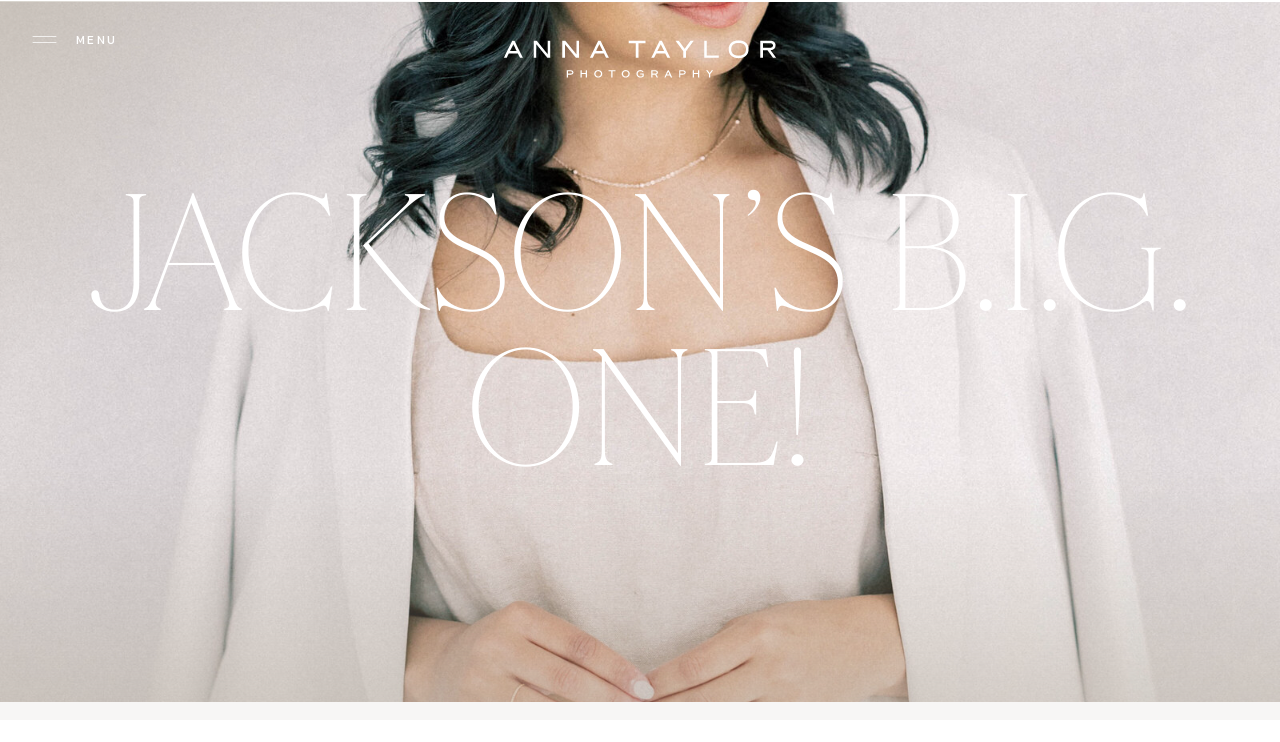

--- FILE ---
content_type: text/html; charset=UTF-8
request_url: https://www.annataylorphotography.com/jacksons-b-i-g-one/
body_size: 23633
content:
<!DOCTYPE html>
<html lang="en-US" class="d">
<head>
<link rel="stylesheet" type="text/css" href="//lib.showit.co/engine/2.2.5/showit.css" />
<title>Jackson&#039;s B.I.G. One! - Anna Taylor Photography</title>
<meta name='robots' content='max-image-preview:large' />

<!-- This site is optimized with the Yoast SEO plugin v13.3 - https://yoast.com/wordpress/plugins/seo/ -->
<meta name="robots" content="max-snippet:-1, max-image-preview:large, max-video-preview:-1"/>
<link rel="canonical" href="https://www.annataylorphotography.com/jacksons-b-i-g-one/" />
<meta property="og:locale" content="en_US" />
<meta property="og:type" content="article" />
<meta property="og:title" content="Jackson&#039;s B.I.G. One! - Anna Taylor Photography" />
<meta property="og:description" content="Jackson’s first birthday party was definitely one to remember! Last winter, I started researching, diving into pinterest and reading many other blogs on first birthday parties. I knew that I wanted to go all out for my baby&#8217;s first birthday because I wanted to celebrate him and have a fun celebration for us as well &hellip;" />
<meta property="og:url" content="https://www.annataylorphotography.com/jacksons-b-i-g-one/" />
<meta property="og:site_name" content="Anna Taylor Photography" />
<meta property="article:section" content="Personal" />
<meta property="article:published_time" content="2020-07-02T00:11:21+00:00" />
<meta property="article:modified_time" content="2020-07-02T00:12:10+00:00" />
<meta property="og:updated_time" content="2020-07-02T00:12:10+00:00" />
<meta property="og:image" content="https://www.annataylorphotography.com/wp-content/uploads/2020/07/anna-taylor-wedding-photography_3036-683x1024.jpg" />
<meta property="og:image:secure_url" content="https://www.annataylorphotography.com/wp-content/uploads/2020/07/anna-taylor-wedding-photography_3036-683x1024.jpg" />
<meta property="og:image:width" content="683" />
<meta property="og:image:height" content="1024" />
<script type='application/ld+json' class='yoast-schema-graph yoast-schema-graph--main'>{"@context":"https://schema.org","@graph":[{"@type":"WebSite","@id":"https://www.annataylorphotography.com/#website","url":"https://www.annataylorphotography.com/","name":"Anna Taylor Photography","inLanguage":"en-US","description":"NC Wedding + Lifestyle Photographer","publisher":{"@id":"https://www.annataylorphotography.com/#/schema/person/"},"potentialAction":[{"@type":"SearchAction","target":"https://www.annataylorphotography.com/?s={search_term_string}","query-input":"required name=search_term_string"}]},{"@type":"ImageObject","@id":"https://www.annataylorphotography.com/jacksons-b-i-g-one/#primaryimage","inLanguage":"en-US","url":"https://www.annataylorphotography.com/wp-content/uploads/2020/07/anna-taylor-wedding-photography_3036-scaled.jpg","width":1709,"height":2560},{"@type":"WebPage","@id":"https://www.annataylorphotography.com/jacksons-b-i-g-one/#webpage","url":"https://www.annataylorphotography.com/jacksons-b-i-g-one/","name":"Jackson&#039;s B.I.G. One! - Anna Taylor Photography","isPartOf":{"@id":"https://www.annataylorphotography.com/#website"},"inLanguage":"en-US","primaryImageOfPage":{"@id":"https://www.annataylorphotography.com/jacksons-b-i-g-one/#primaryimage"},"datePublished":"2020-07-02T00:11:21+00:00","dateModified":"2020-07-02T00:12:10+00:00","potentialAction":[{"@type":"ReadAction","target":["https://www.annataylorphotography.com/jacksons-b-i-g-one/"]}]},{"@type":"Article","@id":"https://www.annataylorphotography.com/jacksons-b-i-g-one/#article","isPartOf":{"@id":"https://www.annataylorphotography.com/jacksons-b-i-g-one/#webpage"},"author":{"@id":"https://www.annataylorphotography.com/#/schema/person/76f4bb4d1839b4891eb165b0a10879a6"},"headline":"Jackson&#8217;s B.I.G. One!","datePublished":"2020-07-02T00:11:21+00:00","dateModified":"2020-07-02T00:12:10+00:00","commentCount":1,"mainEntityOfPage":{"@id":"https://www.annataylorphotography.com/jacksons-b-i-g-one/#webpage"},"publisher":{"@id":"https://www.annataylorphotography.com/#/schema/person/"},"image":{"@id":"https://www.annataylorphotography.com/jacksons-b-i-g-one/#primaryimage"},"articleSection":"Personal","inLanguage":"en-US","potentialAction":[{"@type":"CommentAction","name":"Comment","target":["https://www.annataylorphotography.com/jacksons-b-i-g-one/#respond"]}]},{"@type":["Person"],"@id":"https://www.annataylorphotography.com/#/schema/person/76f4bb4d1839b4891eb165b0a10879a6","name":"Anna Taylor","image":{"@type":"ImageObject","@id":"https://www.annataylorphotography.com/#authorlogo","inLanguage":"en-US","url":"https://secure.gravatar.com/avatar/4a4221af75fdd01b25847829442403d5633a1c488331f5f2b687d01761123c18?s=96&d=mm&r=g","caption":"Anna Taylor"},"sameAs":[]}]}</script>
<!-- / Yoast SEO plugin. -->

<link rel="alternate" type="application/rss+xml" title="Anna Taylor Photography &raquo; Feed" href="https://www.annataylorphotography.com/feed/" />
<link rel="alternate" type="application/rss+xml" title="Anna Taylor Photography &raquo; Comments Feed" href="https://www.annataylorphotography.com/comments/feed/" />
<link rel="alternate" type="application/rss+xml" title="Anna Taylor Photography &raquo; Jackson&#8217;s B.I.G. One! Comments Feed" href="https://www.annataylorphotography.com/jacksons-b-i-g-one/feed/" />
<script type="text/javascript">
/* <![CDATA[ */
window._wpemojiSettings = {"baseUrl":"https:\/\/s.w.org\/images\/core\/emoji\/16.0.1\/72x72\/","ext":".png","svgUrl":"https:\/\/s.w.org\/images\/core\/emoji\/16.0.1\/svg\/","svgExt":".svg","source":{"concatemoji":"https:\/\/www.annataylorphotography.com\/wp-includes\/js\/wp-emoji-release.min.js?ver=6.8.3"}};
/*! This file is auto-generated */
!function(s,n){var o,i,e;function c(e){try{var t={supportTests:e,timestamp:(new Date).valueOf()};sessionStorage.setItem(o,JSON.stringify(t))}catch(e){}}function p(e,t,n){e.clearRect(0,0,e.canvas.width,e.canvas.height),e.fillText(t,0,0);var t=new Uint32Array(e.getImageData(0,0,e.canvas.width,e.canvas.height).data),a=(e.clearRect(0,0,e.canvas.width,e.canvas.height),e.fillText(n,0,0),new Uint32Array(e.getImageData(0,0,e.canvas.width,e.canvas.height).data));return t.every(function(e,t){return e===a[t]})}function u(e,t){e.clearRect(0,0,e.canvas.width,e.canvas.height),e.fillText(t,0,0);for(var n=e.getImageData(16,16,1,1),a=0;a<n.data.length;a++)if(0!==n.data[a])return!1;return!0}function f(e,t,n,a){switch(t){case"flag":return n(e,"\ud83c\udff3\ufe0f\u200d\u26a7\ufe0f","\ud83c\udff3\ufe0f\u200b\u26a7\ufe0f")?!1:!n(e,"\ud83c\udde8\ud83c\uddf6","\ud83c\udde8\u200b\ud83c\uddf6")&&!n(e,"\ud83c\udff4\udb40\udc67\udb40\udc62\udb40\udc65\udb40\udc6e\udb40\udc67\udb40\udc7f","\ud83c\udff4\u200b\udb40\udc67\u200b\udb40\udc62\u200b\udb40\udc65\u200b\udb40\udc6e\u200b\udb40\udc67\u200b\udb40\udc7f");case"emoji":return!a(e,"\ud83e\udedf")}return!1}function g(e,t,n,a){var r="undefined"!=typeof WorkerGlobalScope&&self instanceof WorkerGlobalScope?new OffscreenCanvas(300,150):s.createElement("canvas"),o=r.getContext("2d",{willReadFrequently:!0}),i=(o.textBaseline="top",o.font="600 32px Arial",{});return e.forEach(function(e){i[e]=t(o,e,n,a)}),i}function t(e){var t=s.createElement("script");t.src=e,t.defer=!0,s.head.appendChild(t)}"undefined"!=typeof Promise&&(o="wpEmojiSettingsSupports",i=["flag","emoji"],n.supports={everything:!0,everythingExceptFlag:!0},e=new Promise(function(e){s.addEventListener("DOMContentLoaded",e,{once:!0})}),new Promise(function(t){var n=function(){try{var e=JSON.parse(sessionStorage.getItem(o));if("object"==typeof e&&"number"==typeof e.timestamp&&(new Date).valueOf()<e.timestamp+604800&&"object"==typeof e.supportTests)return e.supportTests}catch(e){}return null}();if(!n){if("undefined"!=typeof Worker&&"undefined"!=typeof OffscreenCanvas&&"undefined"!=typeof URL&&URL.createObjectURL&&"undefined"!=typeof Blob)try{var e="postMessage("+g.toString()+"("+[JSON.stringify(i),f.toString(),p.toString(),u.toString()].join(",")+"));",a=new Blob([e],{type:"text/javascript"}),r=new Worker(URL.createObjectURL(a),{name:"wpTestEmojiSupports"});return void(r.onmessage=function(e){c(n=e.data),r.terminate(),t(n)})}catch(e){}c(n=g(i,f,p,u))}t(n)}).then(function(e){for(var t in e)n.supports[t]=e[t],n.supports.everything=n.supports.everything&&n.supports[t],"flag"!==t&&(n.supports.everythingExceptFlag=n.supports.everythingExceptFlag&&n.supports[t]);n.supports.everythingExceptFlag=n.supports.everythingExceptFlag&&!n.supports.flag,n.DOMReady=!1,n.readyCallback=function(){n.DOMReady=!0}}).then(function(){return e}).then(function(){var e;n.supports.everything||(n.readyCallback(),(e=n.source||{}).concatemoji?t(e.concatemoji):e.wpemoji&&e.twemoji&&(t(e.twemoji),t(e.wpemoji)))}))}((window,document),window._wpemojiSettings);
/* ]]> */
</script>
<style id='wp-emoji-styles-inline-css' type='text/css'>

	img.wp-smiley, img.emoji {
		display: inline !important;
		border: none !important;
		box-shadow: none !important;
		height: 1em !important;
		width: 1em !important;
		margin: 0 0.07em !important;
		vertical-align: -0.1em !important;
		background: none !important;
		padding: 0 !important;
	}
</style>
<link rel='stylesheet' id='wp-block-library-css' href='https://www.annataylorphotography.com/wp-includes/css/dist/block-library/style.min.css?ver=6.8.3' type='text/css' media='all' />
<style id='classic-theme-styles-inline-css' type='text/css'>
/*! This file is auto-generated */
.wp-block-button__link{color:#fff;background-color:#32373c;border-radius:9999px;box-shadow:none;text-decoration:none;padding:calc(.667em + 2px) calc(1.333em + 2px);font-size:1.125em}.wp-block-file__button{background:#32373c;color:#fff;text-decoration:none}
</style>
<style id='global-styles-inline-css' type='text/css'>
:root{--wp--preset--aspect-ratio--square: 1;--wp--preset--aspect-ratio--4-3: 4/3;--wp--preset--aspect-ratio--3-4: 3/4;--wp--preset--aspect-ratio--3-2: 3/2;--wp--preset--aspect-ratio--2-3: 2/3;--wp--preset--aspect-ratio--16-9: 16/9;--wp--preset--aspect-ratio--9-16: 9/16;--wp--preset--color--black: #000000;--wp--preset--color--cyan-bluish-gray: #abb8c3;--wp--preset--color--white: #ffffff;--wp--preset--color--pale-pink: #f78da7;--wp--preset--color--vivid-red: #cf2e2e;--wp--preset--color--luminous-vivid-orange: #ff6900;--wp--preset--color--luminous-vivid-amber: #fcb900;--wp--preset--color--light-green-cyan: #7bdcb5;--wp--preset--color--vivid-green-cyan: #00d084;--wp--preset--color--pale-cyan-blue: #8ed1fc;--wp--preset--color--vivid-cyan-blue: #0693e3;--wp--preset--color--vivid-purple: #9b51e0;--wp--preset--gradient--vivid-cyan-blue-to-vivid-purple: linear-gradient(135deg,rgba(6,147,227,1) 0%,rgb(155,81,224) 100%);--wp--preset--gradient--light-green-cyan-to-vivid-green-cyan: linear-gradient(135deg,rgb(122,220,180) 0%,rgb(0,208,130) 100%);--wp--preset--gradient--luminous-vivid-amber-to-luminous-vivid-orange: linear-gradient(135deg,rgba(252,185,0,1) 0%,rgba(255,105,0,1) 100%);--wp--preset--gradient--luminous-vivid-orange-to-vivid-red: linear-gradient(135deg,rgba(255,105,0,1) 0%,rgb(207,46,46) 100%);--wp--preset--gradient--very-light-gray-to-cyan-bluish-gray: linear-gradient(135deg,rgb(238,238,238) 0%,rgb(169,184,195) 100%);--wp--preset--gradient--cool-to-warm-spectrum: linear-gradient(135deg,rgb(74,234,220) 0%,rgb(151,120,209) 20%,rgb(207,42,186) 40%,rgb(238,44,130) 60%,rgb(251,105,98) 80%,rgb(254,248,76) 100%);--wp--preset--gradient--blush-light-purple: linear-gradient(135deg,rgb(255,206,236) 0%,rgb(152,150,240) 100%);--wp--preset--gradient--blush-bordeaux: linear-gradient(135deg,rgb(254,205,165) 0%,rgb(254,45,45) 50%,rgb(107,0,62) 100%);--wp--preset--gradient--luminous-dusk: linear-gradient(135deg,rgb(255,203,112) 0%,rgb(199,81,192) 50%,rgb(65,88,208) 100%);--wp--preset--gradient--pale-ocean: linear-gradient(135deg,rgb(255,245,203) 0%,rgb(182,227,212) 50%,rgb(51,167,181) 100%);--wp--preset--gradient--electric-grass: linear-gradient(135deg,rgb(202,248,128) 0%,rgb(113,206,126) 100%);--wp--preset--gradient--midnight: linear-gradient(135deg,rgb(2,3,129) 0%,rgb(40,116,252) 100%);--wp--preset--font-size--small: 13px;--wp--preset--font-size--medium: 20px;--wp--preset--font-size--large: 36px;--wp--preset--font-size--x-large: 42px;--wp--preset--spacing--20: 0.44rem;--wp--preset--spacing--30: 0.67rem;--wp--preset--spacing--40: 1rem;--wp--preset--spacing--50: 1.5rem;--wp--preset--spacing--60: 2.25rem;--wp--preset--spacing--70: 3.38rem;--wp--preset--spacing--80: 5.06rem;--wp--preset--shadow--natural: 6px 6px 9px rgba(0, 0, 0, 0.2);--wp--preset--shadow--deep: 12px 12px 50px rgba(0, 0, 0, 0.4);--wp--preset--shadow--sharp: 6px 6px 0px rgba(0, 0, 0, 0.2);--wp--preset--shadow--outlined: 6px 6px 0px -3px rgba(255, 255, 255, 1), 6px 6px rgba(0, 0, 0, 1);--wp--preset--shadow--crisp: 6px 6px 0px rgba(0, 0, 0, 1);}:where(.is-layout-flex){gap: 0.5em;}:where(.is-layout-grid){gap: 0.5em;}body .is-layout-flex{display: flex;}.is-layout-flex{flex-wrap: wrap;align-items: center;}.is-layout-flex > :is(*, div){margin: 0;}body .is-layout-grid{display: grid;}.is-layout-grid > :is(*, div){margin: 0;}:where(.wp-block-columns.is-layout-flex){gap: 2em;}:where(.wp-block-columns.is-layout-grid){gap: 2em;}:where(.wp-block-post-template.is-layout-flex){gap: 1.25em;}:where(.wp-block-post-template.is-layout-grid){gap: 1.25em;}.has-black-color{color: var(--wp--preset--color--black) !important;}.has-cyan-bluish-gray-color{color: var(--wp--preset--color--cyan-bluish-gray) !important;}.has-white-color{color: var(--wp--preset--color--white) !important;}.has-pale-pink-color{color: var(--wp--preset--color--pale-pink) !important;}.has-vivid-red-color{color: var(--wp--preset--color--vivid-red) !important;}.has-luminous-vivid-orange-color{color: var(--wp--preset--color--luminous-vivid-orange) !important;}.has-luminous-vivid-amber-color{color: var(--wp--preset--color--luminous-vivid-amber) !important;}.has-light-green-cyan-color{color: var(--wp--preset--color--light-green-cyan) !important;}.has-vivid-green-cyan-color{color: var(--wp--preset--color--vivid-green-cyan) !important;}.has-pale-cyan-blue-color{color: var(--wp--preset--color--pale-cyan-blue) !important;}.has-vivid-cyan-blue-color{color: var(--wp--preset--color--vivid-cyan-blue) !important;}.has-vivid-purple-color{color: var(--wp--preset--color--vivid-purple) !important;}.has-black-background-color{background-color: var(--wp--preset--color--black) !important;}.has-cyan-bluish-gray-background-color{background-color: var(--wp--preset--color--cyan-bluish-gray) !important;}.has-white-background-color{background-color: var(--wp--preset--color--white) !important;}.has-pale-pink-background-color{background-color: var(--wp--preset--color--pale-pink) !important;}.has-vivid-red-background-color{background-color: var(--wp--preset--color--vivid-red) !important;}.has-luminous-vivid-orange-background-color{background-color: var(--wp--preset--color--luminous-vivid-orange) !important;}.has-luminous-vivid-amber-background-color{background-color: var(--wp--preset--color--luminous-vivid-amber) !important;}.has-light-green-cyan-background-color{background-color: var(--wp--preset--color--light-green-cyan) !important;}.has-vivid-green-cyan-background-color{background-color: var(--wp--preset--color--vivid-green-cyan) !important;}.has-pale-cyan-blue-background-color{background-color: var(--wp--preset--color--pale-cyan-blue) !important;}.has-vivid-cyan-blue-background-color{background-color: var(--wp--preset--color--vivid-cyan-blue) !important;}.has-vivid-purple-background-color{background-color: var(--wp--preset--color--vivid-purple) !important;}.has-black-border-color{border-color: var(--wp--preset--color--black) !important;}.has-cyan-bluish-gray-border-color{border-color: var(--wp--preset--color--cyan-bluish-gray) !important;}.has-white-border-color{border-color: var(--wp--preset--color--white) !important;}.has-pale-pink-border-color{border-color: var(--wp--preset--color--pale-pink) !important;}.has-vivid-red-border-color{border-color: var(--wp--preset--color--vivid-red) !important;}.has-luminous-vivid-orange-border-color{border-color: var(--wp--preset--color--luminous-vivid-orange) !important;}.has-luminous-vivid-amber-border-color{border-color: var(--wp--preset--color--luminous-vivid-amber) !important;}.has-light-green-cyan-border-color{border-color: var(--wp--preset--color--light-green-cyan) !important;}.has-vivid-green-cyan-border-color{border-color: var(--wp--preset--color--vivid-green-cyan) !important;}.has-pale-cyan-blue-border-color{border-color: var(--wp--preset--color--pale-cyan-blue) !important;}.has-vivid-cyan-blue-border-color{border-color: var(--wp--preset--color--vivid-cyan-blue) !important;}.has-vivid-purple-border-color{border-color: var(--wp--preset--color--vivid-purple) !important;}.has-vivid-cyan-blue-to-vivid-purple-gradient-background{background: var(--wp--preset--gradient--vivid-cyan-blue-to-vivid-purple) !important;}.has-light-green-cyan-to-vivid-green-cyan-gradient-background{background: var(--wp--preset--gradient--light-green-cyan-to-vivid-green-cyan) !important;}.has-luminous-vivid-amber-to-luminous-vivid-orange-gradient-background{background: var(--wp--preset--gradient--luminous-vivid-amber-to-luminous-vivid-orange) !important;}.has-luminous-vivid-orange-to-vivid-red-gradient-background{background: var(--wp--preset--gradient--luminous-vivid-orange-to-vivid-red) !important;}.has-very-light-gray-to-cyan-bluish-gray-gradient-background{background: var(--wp--preset--gradient--very-light-gray-to-cyan-bluish-gray) !important;}.has-cool-to-warm-spectrum-gradient-background{background: var(--wp--preset--gradient--cool-to-warm-spectrum) !important;}.has-blush-light-purple-gradient-background{background: var(--wp--preset--gradient--blush-light-purple) !important;}.has-blush-bordeaux-gradient-background{background: var(--wp--preset--gradient--blush-bordeaux) !important;}.has-luminous-dusk-gradient-background{background: var(--wp--preset--gradient--luminous-dusk) !important;}.has-pale-ocean-gradient-background{background: var(--wp--preset--gradient--pale-ocean) !important;}.has-electric-grass-gradient-background{background: var(--wp--preset--gradient--electric-grass) !important;}.has-midnight-gradient-background{background: var(--wp--preset--gradient--midnight) !important;}.has-small-font-size{font-size: var(--wp--preset--font-size--small) !important;}.has-medium-font-size{font-size: var(--wp--preset--font-size--medium) !important;}.has-large-font-size{font-size: var(--wp--preset--font-size--large) !important;}.has-x-large-font-size{font-size: var(--wp--preset--font-size--x-large) !important;}
:where(.wp-block-post-template.is-layout-flex){gap: 1.25em;}:where(.wp-block-post-template.is-layout-grid){gap: 1.25em;}
:where(.wp-block-columns.is-layout-flex){gap: 2em;}:where(.wp-block-columns.is-layout-grid){gap: 2em;}
:root :where(.wp-block-pullquote){font-size: 1.5em;line-height: 1.6;}
</style>
<link rel='stylesheet' id='contact-form-7-css' href='https://www.annataylorphotography.com/wp-content/plugins/contact-form-7/includes/css/styles.css?ver=5.1.7' type='text/css' media='all' />
<link rel='stylesheet' id='jpibfi-style-css' href='https://www.annataylorphotography.com/wp-content/plugins/jquery-pin-it-button-for-images/css/client.css?ver=3.0.5' type='text/css' media='all' />
<link rel='stylesheet' id='overlay_settings_style-css' href='https://www.annataylorphotography.com/wp-content/plugins/wp-overlays-pro//assets/css/overlaypro.css?ver=6.8.3' type='text/css' media='all' />
<link rel='stylesheet' id='pub-style-css' href='https://www.annataylorphotography.com/wp-content/themes/showit/pubs/ogr-ofuqq7gjvppa7yqgsq/20241024131008Skk8adw/assets/pub.css?ver=1729775412' type='text/css' media='all' />
<link rel='stylesheet' id='sccss_style-css' href='https://www.annataylorphotography.com/?sccss=1&#038;ver=6.8.3' type='text/css' media='all' />
<script type="text/javascript" src="https://www.annataylorphotography.com/wp-includes/js/jquery/jquery.min.js?ver=3.7.1" id="jquery-core-js"></script>
<script type="text/javascript" id="jquery-core-js-after">
/* <![CDATA[ */
$ = jQuery;
/* ]]> */
</script>
<script type="text/javascript" src="https://www.annataylorphotography.com/wp-includes/js/jquery/jquery-migrate.min.js?ver=3.4.1" id="jquery-migrate-js"></script>
<script type="text/javascript" src="https://www.annataylorphotography.com/wp-content/themes/showit/pubs/ogr-ofuqq7gjvppa7yqgsq/20241024131008Skk8adw/assets/pub.js?ver=1729775412" id="pub-script-js"></script>
<link rel="https://api.w.org/" href="https://www.annataylorphotography.com/wp-json/" /><link rel="alternate" title="JSON" type="application/json" href="https://www.annataylorphotography.com/wp-json/wp/v2/posts/7380" /><link rel="EditURI" type="application/rsd+xml" title="RSD" href="https://www.annataylorphotography.com/xmlrpc.php?rsd" />
<link rel='shortlink' href='https://www.annataylorphotography.com/?p=7380' />
<link rel="alternate" title="oEmbed (JSON)" type="application/json+oembed" href="https://www.annataylorphotography.com/wp-json/oembed/1.0/embed?url=https%3A%2F%2Fwww.annataylorphotography.com%2Fjacksons-b-i-g-one%2F" />
<link rel="alternate" title="oEmbed (XML)" type="text/xml+oembed" href="https://www.annataylorphotography.com/wp-json/oembed/1.0/embed?url=https%3A%2F%2Fwww.annataylorphotography.com%2Fjacksons-b-i-g-one%2F&#038;format=xml" />
<style type="text/css">
	a.pinit-button.custom span {
	background-image: url("http://www.annataylorphotography.com/wp-content/uploads/2017/11/Pin-It-01.png");	}

	.pinit-hover {
		opacity: 0.8 !important;
		filter: alpha(opacity=80) !important;
	}
	a.pinit-button {
	border-bottom: 0 !important;
	box-shadow: none !important;
	margin-bottom: 0 !important;
}
a.pinit-button::after {
    display: none;
}</style>
		
<meta charset="UTF-8" />
<meta name="viewport" content="width=device-width, initial-scale=1" />
<link rel="icon" type="image/png" href="//static.showit.co/200/vVAPjEBcTEONWBmeFLV_oA/69768/favicon.png" />
<link rel="preconnect" href="https://static.showit.co" />


<link rel="preconnect" href="https://fonts.googleapis.com">
<link rel="preconnect" href="https://fonts.gstatic.com" crossorigin>
<link href="https://fonts.googleapis.com/css?family=Kanit:regular|Alegreya+Sans:regular" rel="stylesheet" type="text/css"/>
<style>
@font-face{font-family:Queens Trial Air;src:url('//static.showit.co/file/0wU7zDrRSoOLZIZ3zmQ22w/69768/queenstrial-air.woff');}
@font-face{font-family:Queens Trial Air Italic;src:url('//static.showit.co/file/6q2Lv6WiQ6q5g65XN_YIfg/69768/queenstrial-airitalic.woff');}
@font-face{font-family:Saint Viet Regular;src:url('//static.showit.co/file/scq3kPAHSGuW1JQmkhlFUw/69768/saintviet-regular.woff');}
@font-face{font-family:HV Florentino Italic;src:url('//static.showit.co/file/V8RfYOCVQZqpmvKqNzwaQA/69768/hv_florentino_italic.woff');}
</style>
<script id="init_data" type="application/json">
{"mobile":{"w":320,"bgFillType":"color","bgColor":"colors-7"},"desktop":{"w":1200,"bgMediaType":"none","bgFillType":"color","bgColor":"colors-7"},"sid":"ogr-ofuqq7gjvppa7yqgsq","break":768,"assetURL":"//static.showit.co","contactFormId":"69768/177726","cfAction":"aHR0cHM6Ly9jbGllbnRzZXJ2aWNlLnNob3dpdC5jby9jb250YWN0Zm9ybQ==","sgAction":"aHR0cHM6Ly9jbGllbnRzZXJ2aWNlLnNob3dpdC5jby9zb2NpYWxncmlk","blockData":[{"slug":"sticky-menu","visible":"a","states":[],"d":{"h":1,"w":1200,"locking":{"side":"t"},"bgFillType":"color","bgColor":"colors-7","bgMediaType":"none"},"m":{"h":52,"w":320,"locking":{"side":"st"},"bgFillType":"color","bgColor":"colors-7","bgMediaType":"none"}},{"slug":"menu","visible":"d","states":[],"d":{"h":1,"w":1200,"bgFillType":"color","bgColor":"colors-7","bgMediaType":"none"},"m":{"h":1,"w":320,"bgFillType":"color","bgColor":"colors-7","bgMediaType":"none"}},{"slug":"logo-white","visible":"a","states":[],"d":{"h":1,"w":1200,"bgFillType":"color","bgColor":"#000000:0","bgMediaType":"none"},"m":{"h":1,"w":320,"bgFillType":"color","bgColor":"#000000:0","bgMediaType":"none"}},{"slug":"hero","visible":"a","states":[],"d":{"h":700,"w":1200,"bgFillType":"color","bgColor":"colors-7","bgMediaType":"image","bgImage":{"key":"8YvJVU_nSSqYatw8niUoLw/69768/anna_taylor_photography_luxury_wedding_engagement_photographer_wilmington_beaufort_charleston_north_carolina_south_carolina_destination_travel_weddings_engagements_engagement_lifestyle_family56.jpg","aspect_ratio":0.75,"title":"Anna Taylor Photography Luxury Wedding Engagement Photographer Wilmington Beaufort Charleston North Carolina South Carolina Destination Travel Weddings Engagements Engagement Lifestyle Family56","type":"asset"},"bgOpacity":100,"bgScroll":"f"},"m":{"h":435,"w":320,"bgFillType":"color","bgColor":"colors-7","bgMediaType":"image","bgImage":{"key":"8YvJVU_nSSqYatw8niUoLw/69768/anna_taylor_photography_luxury_wedding_engagement_photographer_wilmington_beaufort_charleston_north_carolina_south_carolina_destination_travel_weddings_engagements_engagement_lifestyle_family56.jpg","aspect_ratio":0.75,"title":"Anna Taylor Photography Luxury Wedding Engagement Photographer Wilmington Beaufort Charleston North Carolina South Carolina Destination Travel Weddings Engagements Engagement Lifestyle Family56","type":"asset"},"bgOpacity":100,"bgScroll":"f"}},{"slug":"featured-post","visible":"a","states":[],"d":{"h":479,"w":1200,"nature":"dH","bgFillType":"color","bgColor":"colors-2:10","bgMediaType":"none"},"m":{"h":735,"w":320,"nature":"dH","bgFillType":"color","bgColor":"colors-2:10","bgMediaType":"none"}},{"slug":"badges","visible":"a","states":[],"d":{"h":199,"w":1200,"bgFillType":"color","bgColor":"colors-7","bgMediaType":"none"},"m":{"h":250,"w":320,"bgFillType":"color","bgColor":"colors-7","bgMediaType":"none"}},{"slug":"checklist","visible":"a","states":[],"d":{"h":954,"w":1200,"bgFillType":"color","bgColor":"colors-7","bgMediaType":"none"},"m":{"h":725,"w":320,"bgFillType":"color","bgColor":"colors-7","bgMediaType":"none"}},{"slug":"about","visible":"a","states":[],"d":{"h":1440,"w":1200,"bgFillType":"color","bgColor":"colors-2:10","bgMediaType":"none"},"m":{"h":1063,"w":320,"bgFillType":"color","bgColor":"colors-2:10","bgMediaType":"none"}},{"slug":"gallery","visible":"a","states":[],"d":{"h":800,"w":1200,"nature":"wH","bgFillType":"color","bgColor":"colors-7","bgMediaType":"none"},"m":{"h":305,"w":320,"bgFillType":"color","bgColor":"colors-7","bgMediaType":"none"}},{"slug":"footer","visible":"a","states":[],"d":{"h":553,"w":1200,"bgFillType":"color","bgColor":"colors-2:55","bgMediaType":"none"},"m":{"h":733,"w":320,"bgFillType":"color","bgColor":"colors-2:55","bgMediaType":"none"}},{"slug":"pop-out-menu","visible":"a","states":[],"d":{"h":587,"w":1200,"locking":{"side":"t"},"nature":"wH","bgFillType":"color","bgColor":"#000000:0","bgMediaType":"none"},"m":{"h":584,"w":320,"locking":{"side":"t"},"nature":"wH","bgFillType":"color","bgColor":"colors-7","bgMediaType":"none"}}],"elementData":[{"type":"simple","visible":"d","id":"sticky-menu_0","blockId":"sticky-menu","m":{"x":48,"y":30,"w":224,"h":140,"a":0},"d":{"x":0,"y":0,"w":1200,"h":50,"a":0,"lockH":"s"}},{"type":"icon","visible":"d","id":"sticky-menu_1","blockId":"sticky-menu","m":{"x":135,"y":75,"w":50,"h":50,"a":0},"d":{"x":1159,"y":18,"w":13,"h":16,"a":0,"lockH":"r"}},{"type":"icon","visible":"d","id":"sticky-menu_2","blockId":"sticky-menu","m":{"x":135,"y":75,"w":50,"h":50,"a":0},"d":{"x":1136,"y":18,"w":13,"h":16,"a":0,"lockH":"r"}},{"type":"icon","visible":"d","id":"sticky-menu_3","blockId":"sticky-menu","m":{"x":135,"y":75,"w":50,"h":50,"a":0},"d":{"x":1113,"y":18,"w":13,"h":16,"a":0,"lockH":"r"}},{"type":"line","visible":"d","id":"sticky-menu_4","blockId":"sticky-menu","m":{"x":63,"y":26,"w":207,"h":1,"a":0},"d":{"x":859,"y":32,"w":52,"h":1,"a":0}},{"type":"text","visible":"d","id":"sticky-menu_5","blockId":"sticky-menu","m":{"x":106,"y":91,"w":107.99999999999999,"h":18,"a":0},"d":{"x":853,"y":16,"w":66,"h":18,"a":0}},{"type":"text","visible":"d","id":"sticky-menu_6","blockId":"sticky-menu","m":{"x":106,"y":91,"w":107.99999999999999,"h":18,"a":0},"d":{"x":751,"y":16,"w":71,"h":18,"a":0}},{"type":"text","visible":"d","id":"sticky-menu_7","blockId":"sticky-menu","m":{"x":106,"y":91,"w":107.99999999999999,"h":18,"a":0},"d":{"x":638,"y":16,"w":83,"h":18,"a":0}},{"type":"text","visible":"d","id":"sticky-menu_8","blockId":"sticky-menu","m":{"x":106,"y":91,"w":107.99999999999999,"h":18,"a":0},"d":{"x":440,"y":16,"w":167,"h":18,"a":0}},{"type":"text","visible":"d","id":"sticky-menu_9","blockId":"sticky-menu","m":{"x":106,"y":91,"w":107.99999999999999,"h":18,"a":0},"d":{"x":359,"y":16,"w":51,"h":18,"a":0}},{"type":"text","visible":"d","id":"sticky-menu_10","blockId":"sticky-menu","m":{"x":106,"y":91,"w":107.99999999999999,"h":18,"a":0},"d":{"x":281,"y":16,"w":47,"h":18,"a":0}},{"type":"icon","visible":"m","id":"sticky-menu_11","blockId":"sticky-menu","m":{"x":281,"y":12,"w":33,"h":25,"a":0},"d":{"x":550,"y":-49,"w":100,"h":100,"a":0},"pc":[{"type":"show","block":"pop-out-menu"}]},{"type":"svg","visible":"a","id":"sticky-menu_12","blockId":"sticky-menu","m":{"x":8,"y":9,"w":43,"h":35,"a":0},"d":{"x":18,"y":9,"w":29,"h":32,"a":0,"lockH":"l"},"c":{"key":"q6A03R7mRdiwzGntxmLueg/69768/anna_taylor_photography_luxury_wedding_engagement_photographer_wilmington_beaufort_charleston_north_carolina_south_carolina_destination_travel_weddings_engagements_engagement_lifestyle_family56.svg","aspect_ratio":0.92667}},{"type":"text","visible":"a","id":"menu_0","blockId":"menu","m":{"x":237,"y":15,"w":35,"h":18,"a":0},"d":{"x":76,"y":30,"w":47,"h":18,"a":0,"lockH":"l","lockV":"t"},"pc":[{"type":"show","block":"pop-out-menu"}]},{"type":"icon","visible":"a","id":"menu_1","blockId":"menu","m":{"x":281,"y":12,"w":33,"h":25,"a":0},"d":{"x":29,"y":24,"w":31,"h":31,"a":0,"lockH":"l","lockV":"t"},"pc":[{"type":"show","block":"pop-out-menu"}]},{"type":"svg","visible":"a","id":"logo-white_0","blockId":"logo-white","m":{"x":48,"y":24,"w":224,"h":33,"a":0},"d":{"x":461,"y":72,"w":278,"h":41,"a":0},"c":{"key":"-ZeKRdI2S4GyT_gHI_wX0Q/69768/anna_taylor_photography_luxury_wedding_engagement_photographer_wilmington_beaufort_charleston_north_carolina_south_carolina_destination_travel_weddings_engagements_engagement_lifestyle_family16.svg","aspect_ratio":6.81818}},{"type":"simple","visible":"a","id":"hero_0","blockId":"hero","m":{"x":0,"y":0,"w":320,"h":436,"a":0},"d":{"x":0,"y":464,"w":1200,"h":236,"a":0,"lockH":"s","lockV":"b"}},{"type":"simple","visible":"a","id":"hero_1","blockId":"hero","m":{"x":0,"y":0,"w":320,"h":140,"a":0},"d":{"x":-267,"y":-95,"w":779,"h":334,"a":322,"lockH":"l","lockV":"t"}},{"type":"svg","visible":"a","id":"hero_2","blockId":"hero","m":{"x":48,"y":37,"w":224,"h":33,"a":0},"d":{"x":461,"y":36,"w":278,"h":41,"a":0},"c":{"key":"-ZeKRdI2S4GyT_gHI_wX0Q/69768/anna_taylor_photography_luxury_wedding_engagement_photographer_wilmington_beaufort_charleston_north_carolina_south_carolina_destination_travel_weddings_engagements_engagement_lifestyle_family16.svg","aspect_ratio":6.81818}},{"type":"text","visible":"a","id":"hero_3","blockId":"hero","m":{"x":4,"y":109,"w":313,"h":264,"a":0},"d":{"x":-106,"y":197,"w":1413,"h":307,"a":0,"o":100}},{"type":"line","visible":"a","id":"featured-post_0","blockId":"featured-post","m":{"x":195,"y":50,"w":105,"h":1,"a":0},"d":{"x":648,"y":102,"w":453,"h":1,"a":0,"lockH":"rs"}},{"type":"svg","visible":"a","id":"featured-post_1","blockId":"featured-post","m":{"x":137,"y":31,"w":47,"h":37,"a":0},"d":{"x":582,"y":88,"w":37,"h":37,"a":0},"c":{"key":"IoTbkc7-RuSPfMAJAqAALg/69768/anna_taylor_photography_luxury_wedding_engagement_photographer_wilmington_beaufort_charleston_north_carolina_south_carolina_destination_travel_weddings_engagements_engagement_lifestyle_family55.svg","aspect_ratio":0.92667}},{"type":"line","visible":"a","id":"featured-post_2","blockId":"featured-post","m":{"x":21,"y":50,"w":105,"h":1,"a":0},"d":{"x":100,"y":102,"w":453,"h":1,"a":0,"lockH":"ls"}},{"type":"text","visible":"a","id":"featured-post_3","blockId":"featured-post","m":{"x":21,"y":180,"w":279,"h":496,"a":0},"d":{"x":100,"y":226,"w":1001,"h":178,"a":0}},{"type":"text","visible":"a","id":"featured-post_4","blockId":"featured-post","m":{"x":21,"y":94,"w":279,"h":18,"a":0},"d":{"x":100,"y":164,"w":381,"h":16,"a":0,"lockV":"b"}},{"type":"icon","visible":"a","id":"featured-post_5","blockId":"featured-post","m":{"x":103,"y":135,"w":14,"h":18,"a":0},"d":{"x":997,"y":164,"w":13,"h":18,"a":0}},{"type":"text","visible":"a","id":"featured-post_6","blockId":"featured-post","m":{"x":128,"y":117,"w":65,"h":18,"a":0},"d":{"x":915,"y":164,"w":75,"h":16,"a":0,"lockV":"b"}},{"type":"icon","visible":"a","id":"featured-post_7","blockId":"featured-post","m":{"x":128,"y":135,"w":14,"h":18,"a":0},"d":{"x":1020,"y":164,"w":13,"h":18,"a":0}},{"type":"icon","visible":"a","id":"featured-post_8","blockId":"featured-post","m":{"x":154,"y":135,"w":14,"h":18,"a":0},"d":{"x":1043,"y":164,"w":13,"h":18,"a":0}},{"type":"icon","visible":"a","id":"featured-post_9","blockId":"featured-post","m":{"x":179,"y":135,"w":14,"h":18,"a":0},"d":{"x":1065,"y":164,"w":13,"h":18,"a":0}},{"type":"icon","visible":"a","id":"featured-post_10","blockId":"featured-post","m":{"x":204,"y":135,"w":14,"h":18,"a":0},"d":{"x":1088,"y":164,"w":13,"h":18,"a":0}},{"type":"graphic","visible":"a","id":"badges_0","blockId":"badges","m":{"x":99,"y":182,"w":122,"h":31,"a":0},"d":{"x":742,"y":83,"w":128,"h":35,"a":0,"o":15},"c":{"key":"6FfEDIlPTteRLbzMg3tLpQ/69768/images.png","aspect_ratio":3.62712}},{"type":"graphic","visible":"a","id":"badges_1","blockId":"badges","m":{"x":99,"y":115,"w":122,"h":38,"a":0},"d":{"x":498,"y":66,"w":186,"h":58,"a":0},"c":{"key":"mX7P9ciPT9OAcH_8DqyNhA/69768/thewhitewren.jpg","aspect_ratio":3.21731}},{"type":"graphic","visible":"a","id":"badges_2","blockId":"badges","m":{"x":99,"y":37,"w":122,"h":48,"a":0},"d":{"x":330,"y":66,"w":108,"h":68,"a":0,"o":35},"c":{"key":"YYUl_ODzQhmdn9f9aceNKg/69768/logo-borrowed-and-blue-300x190.jpg","aspect_ratio":1.57895}},{"type":"simple","visible":"a","id":"checklist_0","blockId":"checklist","m":{"x":20,"y":0,"w":280,"h":700,"a":0},"d":{"x":100,"y":0,"w":1001,"h":875,"a":0}},{"type":"line","visible":"a","id":"checklist_1","blockId":"checklist","m":{"x":69,"y":667,"w":183,"h":1,"a":0},"d":{"x":502,"y":807,"w":194,"h":1,"a":0}},{"type":"text","visible":"a","id":"checklist_2","blockId":"checklist","m":{"x":68,"y":645,"w":142,"h":16,"a":0},"d":{"x":502,"y":787,"w":159,"h":16,"a":0,"lockV":"b"}},{"type":"icon","visible":"a","id":"checklist_3","blockId":"checklist","m":{"x":223,"y":638,"w":30,"h":30,"a":0},"d":{"x":663,"y":774,"w":36,"h":44,"a":0,"lockV":"b"}},{"type":"text","visible":"a","id":"checklist_4","blockId":"checklist","m":{"x":48,"y":373,"w":225,"h":145,"a":0},"d":{"x":334,"y":653,"w":571,"h":121,"a":0}},{"type":"graphic","visible":"a","id":"checklist_5","blockId":"checklist","m":{"x":207,"y":210,"w":78,"h":138,"a":0},"d":{"x":709,"y":232,"w":287,"h":395,"a":0},"c":{"key":"JiL-kJDcf1sN08zDtpT2Ow/69768/818a9071.jpg","aspect_ratio":0.66667}},{"type":"graphic","visible":"a","id":"checklist_6","blockId":"checklist","m":{"x":36,"y":210,"w":161,"h":138,"a":0},"d":{"x":204,"y":232,"w":491,"h":395,"a":0},"c":{"key":"0dJ5A6O2lgZ4iJqleujylQ/69768/8l3a6361.jpg","aspect_ratio":0.66667}},{"type":"line","visible":"a","id":"checklist_7","blockId":"checklist","m":{"x":195,"y":165,"w":105,"h":1,"a":0},"d":{"x":648,"y":164,"w":453,"h":1,"a":0,"lockH":"rs"}},{"type":"svg","visible":"a","id":"checklist_8","blockId":"checklist","m":{"x":137,"y":146,"w":47,"h":37,"a":0},"d":{"x":582,"y":150,"w":37,"h":37,"a":0},"c":{"key":"IoTbkc7-RuSPfMAJAqAALg/69768/anna_taylor_photography_luxury_wedding_engagement_photographer_wilmington_beaufort_charleston_north_carolina_south_carolina_destination_travel_weddings_engagements_engagement_lifestyle_family55.svg","aspect_ratio":0.92667}},{"type":"line","visible":"a","id":"checklist_9","blockId":"checklist","m":{"x":20,"y":165,"w":105,"h":1,"a":0},"d":{"x":100,"y":164,"w":453,"h":1,"a":0,"lockH":"ls"}},{"type":"text","visible":"a","id":"checklist_10","blockId":"checklist","m":{"x":48,"y":65,"w":225,"h":60,"a":0},"d":{"x":312,"y":65,"w":576,"h":56,"a":0}},{"type":"text","visible":"a","id":"checklist_11","blockId":"checklist","m":{"x":20,"y":40,"w":280,"h":18,"a":0},"d":{"x":449,"y":49,"w":302,"h":16,"a":0,"lockV":"b"}},{"type":"simple","visible":"a","id":"about_0","blockId":"about","m":{"x":20,"y":231,"w":280,"h":778,"a":0},"d":{"x":310,"y":280,"w":580,"h":1041,"a":0}},{"type":"text","visible":"a","id":"about_1","blockId":"about","m":{"x":48,"y":594,"w":225,"h":275,"a":0},"d":{"x":357,"y":1030,"w":486,"h":179,"a":0}},{"type":"graphic","visible":"a","id":"about_2","blockId":"about","m":{"x":48,"y":257,"w":225,"h":320,"a":0},"d":{"x":357,"y":333,"w":486,"h":668,"a":0},"c":{"key":"CWD85-xYTuGd1M-HJiHbQg/69768/anna_taylor_photography_luxury_wedding_engagement_photographer_wilmington_beaufort_charleston_north_carolina_south_carolina_destination_travel_weddings_engagements_engagement_lifestyle_family102.jpg","aspect_ratio":0.75}},{"type":"text","visible":"a","id":"about_3","blockId":"about","m":{"x":4,"y":271,"w":313,"h":264,"a":0},"d":{"x":235,"y":379,"w":730,"h":579,"a":0,"o":30}},{"type":"text","visible":"a","id":"about_4","blockId":"about","m":{"x":20,"y":140,"w":280,"h":57,"a":0},"d":{"x":100,"y":146,"w":1001,"h":64,"a":0}},{"type":"text","visible":"a","id":"about_5","blockId":"about","m":{"x":20,"y":47,"w":280,"h":86,"a":0},"d":{"x":100,"y":85,"w":1001,"h":61,"a":0}},{"type":"text","visible":"a","id":"about_6","blockId":"about","m":{"x":96,"y":910,"w":120,"h":40,"a":354},"d":{"x":529,"y":1222,"w":143,"h":40,"a":354,"lockV":"b"}},{"type":"simple","visible":"a","id":"about_7","blockId":"about","m":{"x":48,"y":989,"w":225,"h":40,"a":0},"d":{"x":490,"y":1301,"w":221,"h":40,"a":0,"lockV":"b"}},{"type":"text","visible":"a","id":"about_8","blockId":"about","m":{"x":73,"y":1000,"w":142,"h":18,"a":0},"d":{"x":511,"y":1312,"w":149,"h":16,"a":0,"lockV":"b"}},{"type":"icon","visible":"a","id":"about_9","blockId":"about","m":{"x":218,"y":994,"w":30,"h":30,"a":0},"d":{"x":662,"y":1299,"w":36,"h":44,"a":0,"lockV":"b"}},{"type":"gallery","visible":"a","id":"gallery_0","blockId":"gallery","m":{"x":0,"y":0,"w":320,"h":305,"a":0,"g":{"aa":4,"dots":true}},"d":{"x":0,"y":0,"w":1200,"h":800,"a":0,"lockH":"s","lockV":"s","g":{"dots":true}},"imgs":[{"key":"bJvk_GDxSVyg-B2_SFUd5g/69768/anna_taylor_photography_luxury_wedding_engagement_photographer_wilmington_beaufort_charleston_north_carolina_south_carolina_destination_travel_weddings_engagements_engagement_lifestyle_family86.jpg","ar":0.66667},{"key":"5d_gBFAgRaa6BXuBkMx8Ew/69768/anna_taylor_photography_luxury_wedding_engagement_photographer_wilmington_beaufort_charleston_north_carolina_south_carolina_destination_travel_weddings_engagements_engagement_lifestyle_family93.jpg","ar":0.6666},{"key":"X3oG5OTUQCmWWdGfnGG8DQ/69768/anna_taylor_photography_luxury_wedding_engagement_photographer_wilmington_beaufort_charleston_north_carolina_south_carolina_destination_travel_weddings_engagements_engagement_lifestyle_family90.jpg","ar":0.66673},{"key":"43x8rIxDR0q919S_g4s00w/69768/anna_taylor_photography_luxury_wedding_engagement_photographer_wilmington_beaufort_charleston_north_carolina_south_carolina_destination_travel_weddings_engagements_engagement_lifestyle_family83.jpg","ar":0.66672},{"key":"I3coRC2xSiePdvSjq-uNjg/69768/anna_taylor_photography_luxury_wedding_engagement_photographer_wilmington_beaufort_charleston_north_carolina_south_carolina_destination_travel_weddings_engagements_engagement_lifestyle_family81.jpg","ar":0.66667},{"key":"GdWJ9n6ESQKu-eHavim0RA/69768/anna_taylor_photography_luxury_wedding_engagement_photographer_wilmington_beaufort_charleston_north_carolina_south_carolina_destination_travel_weddings_engagements_engagement_lifestyle_family75.jpg","ar":0.74403},{"key":"3jBFj_hPRR2l5DnSpRb_5w/69768/anna_taylor_photography_luxury_wedding_engagement_photographer_wilmington_beaufort_charleston_north_carolina_south_carolina_destination_travel_weddings_engagements_engagement_lifestyle_family71.jpg","ar":0.74441}],"gal":"sliding","g":{},"ch":1},{"type":"simple","visible":"a","id":"gallery_1","blockId":"gallery","m":{"x":0,"y":0,"w":320,"h":305,"a":0},"d":{"x":0,"y":0,"w":1200,"h":800,"a":0,"lockH":"s","lockV":"s"}},{"type":"icon","visible":"a","id":"gallery_2","blockId":"gallery","m":{"x":270,"y":459,"w":30,"h":30,"a":0},"d":{"x":1118,"y":732,"w":36,"h":44,"a":0,"lockH":"r","lockV":"b"},"pc":[{"type":"gallery","action":"next","channel":"2"}]},{"type":"icon","visible":"a","id":"gallery_3","blockId":"gallery","m":{"x":20,"y":459,"w":30,"h":30,"a":180},"d":{"x":46,"y":732,"w":36,"h":44,"a":180,"lockH":"l","lockV":"b"},"pc":[{"type":"gallery","channel":"2","action":"prev"}]},{"type":"text","visible":"a","id":"footer_0","blockId":"footer","m":{"x":178,"y":682,"w":122,"h":18,"a":0},"d":{"x":1049,"y":461,"w":101,"h":46,"a":0}},{"type":"text","visible":"a","id":"footer_1","blockId":"footer","m":{"x":20,"y":525,"w":280,"h":124,"a":0},"d":{"x":232,"y":455,"w":737,"h":58,"a":0}},{"type":"text","visible":"a","id":"footer_2","blockId":"footer","m":{"x":20,"y":682,"w":129,"h":21,"a":0},"d":{"x":50,"y":461,"w":101,"h":46,"a":0}},{"type":"icon","visible":"a","id":"footer_3","blockId":"footer","m":{"x":184,"y":486,"w":15,"h":16,"a":0},"d":{"x":617,"y":396,"w":13,"h":16,"a":0}},{"type":"icon","visible":"a","id":"footer_4","blockId":"footer","m":{"x":152,"y":486,"w":15,"h":16,"a":0},"d":{"x":594,"y":396,"w":13,"h":16,"a":0}},{"type":"icon","visible":"a","id":"footer_5","blockId":"footer","m":{"x":121,"y":486,"w":15,"h":16,"a":0},"d":{"x":571,"y":396,"w":13,"h":16,"a":0}},{"type":"svg","visible":"a","id":"footer_6","blockId":"footer","m":{"x":48,"y":430,"w":224,"h":33,"a":0},"d":{"x":452,"y":328,"w":297,"h":44,"a":0},"c":{"key":"-ZeKRdI2S4GyT_gHI_wX0Q/69768/anna_taylor_photography_luxury_wedding_engagement_photographer_wilmington_beaufort_charleston_north_carolina_south_carolina_destination_travel_weddings_engagements_engagement_lifestyle_family16.svg","aspect_ratio":6.81818}},{"type":"social","visible":"a","id":"footer_7","blockId":"footer","m":{"x":20,"y":305,"w":280,"h":90,"a":0},"d":{"x":50,"y":129,"w":1100,"h":153,"a":0}},{"type":"line","visible":"a","id":"footer_8","blockId":"footer","m":{"x":48,"y":272,"w":49,"h":1,"a":0},"d":{"x":909,"y":88,"w":52,"h":1,"a":0}},{"type":"text","visible":"a","id":"footer_9","blockId":"footer","m":{"x":48,"y":253,"w":66,"h":18,"a":0},"d":{"x":903,"y":72,"w":66,"h":18,"a":0}},{"type":"text","visible":"a","id":"footer_10","blockId":"footer","m":{"x":48,"y":217,"w":73,"h":18,"a":0},"d":{"x":804,"y":72,"w":67,"h":18,"a":0}},{"type":"text","visible":"a","id":"footer_11","blockId":"footer","m":{"x":48,"y":182,"w":108,"h":18,"a":0},"d":{"x":692,"y":72,"w":79,"h":18,"a":0}},{"type":"text","visible":"a","id":"footer_12","blockId":"footer","m":{"x":48,"y":146,"w":108,"h":18,"a":0},"d":{"x":579,"y":72,"w":81,"h":18,"a":0}},{"type":"text","visible":"a","id":"footer_13","blockId":"footer","m":{"x":48,"y":110,"w":144,"h":18,"a":0},"d":{"x":394,"y":72,"w":152,"h":18,"a":0}},{"type":"text","visible":"a","id":"footer_14","blockId":"footer","m":{"x":48,"y":75,"w":108,"h":18,"a":0},"d":{"x":311,"y":72,"w":51,"h":18,"a":0}},{"type":"text","visible":"a","id":"footer_15","blockId":"footer","m":{"x":48,"y":39,"w":108,"h":18,"a":0},"d":{"x":231,"y":72,"w":47,"h":18,"a":0}},{"type":"simple","visible":"a","id":"footer_16","blockId":"footer","m":{"x":236,"y":0,"w":55,"h":189,"a":0},"d":{"x":1083,"y":0,"w":68,"h":202,"a":0,"lockH":"r"}},{"type":"simple","visible":"a","id":"footer_17","blockId":"footer","m":{"x":236,"y":0,"w":55,"h":189,"a":0},"d":{"x":1083,"y":0,"w":68,"h":202,"a":0,"lockH":"r"}},{"type":"svg","visible":"a","id":"footer_18","blockId":"footer","m":{"x":240,"y":4,"w":47,"h":180,"a":0},"d":{"x":1092,"y":0,"w":50,"h":191,"a":0,"lockH":"r"},"c":{"key":"SajWYQisT_6gcDlFdViiFg/69768/anna_taylor_photography_luxury_wedding_engagement_photographer_wilmington_beaufort_charleston_north_carolina_south_carolina_destination_travel_weddings_engagements_engagement_lifestyle_family16.svg","aspect_ratio":0.26}},{"type":"graphic","visible":"d","id":"pop-out-menu_0","blockId":"pop-out-menu","m":{"x":108,"y":30,"w":105,"h":140,"a":0},"d":{"x":0,"y":0,"w":720,"h":587,"a":0,"lockH":"l","lockV":"s"},"c":{"key":"mBFX-Tn1Sx6l-yCb9OUS1Q/69768/anna_taylor_photography_luxury_wedding_engagement_photographer_wilmington_beaufort_charleston_north_carolina_south_carolina_destination_travel_weddings_engagements_engagement_lifestyle_family63.jpg","aspect_ratio":0.75}},{"type":"simple","visible":"d","id":"pop-out-menu_1","blockId":"pop-out-menu","m":{"x":48,"y":30,"w":224,"h":140,"a":0},"d":{"x":720,"y":0,"w":480,"h":587,"a":0,"lockH":"l","lockV":"s"}},{"type":"simple","visible":"a","id":"pop-out-menu_2","blockId":"pop-out-menu","m":{"x":0,"y":0,"w":320,"h":584,"a":0,"lockV":"s"},"d":{"x":720,"y":0,"w":480,"h":587,"a":0,"lockH":"l","lockV":"s"}},{"type":"text","visible":"a","id":"pop-out-menu_3","blockId":"pop-out-menu","m":{"x":218,"y":530,"w":66,"h":18,"a":0},"d":{"x":1005,"y":535,"w":79,"h":16,"a":0,"lockH":"l","lockV":"b"},"pc":[{"type":"hide","block":"pop-out-menu"}]},{"type":"text","visible":"a","id":"pop-out-menu_4","blockId":"pop-out-menu","m":{"x":131,"y":530,"w":60,"h":18,"a":0},"d":{"x":894,"y":535,"w":79,"h":16,"a":0,"lockH":"l","lockV":"b"},"pc":[{"type":"hide","block":"pop-out-menu"}]},{"type":"text","visible":"a","id":"pop-out-menu_5","blockId":"pop-out-menu","m":{"x":33,"y":530,"w":70,"h":18,"a":0},"d":{"x":775,"y":535,"w":86,"h":16,"a":0,"lockH":"l","lockV":"b"},"pc":[{"type":"hide","block":"pop-out-menu"}]},{"type":"text","visible":"a","id":"pop-out-menu_6","blockId":"pop-out-menu","m":{"x":18,"y":372,"w":280,"h":130,"a":0},"d":{"x":775,"y":336,"w":363,"h":117,"a":0,"lockH":"l"}},{"type":"line","visible":"a","id":"pop-out-menu_7","blockId":"pop-out-menu","m":{"x":68,"y":342,"w":230,"h":1,"a":0},"d":{"x":836,"y":275,"w":364,"h":1,"a":0,"lockH":"l"}},{"type":"svg","visible":"a","id":"pop-out-menu_8","blockId":"pop-out-menu","m":{"x":18,"y":323,"w":34,"h":38,"a":0},"d":{"x":775,"y":258,"w":37,"h":37,"a":0,"lockH":"l"},"c":{"key":"IoTbkc7-RuSPfMAJAqAALg/69768/anna_taylor_photography_luxury_wedding_engagement_photographer_wilmington_beaufort_charleston_north_carolina_south_carolina_destination_travel_weddings_engagements_engagement_lifestyle_family55.svg","aspect_ratio":0.92667}},{"type":"text","visible":"a","id":"pop-out-menu_9","blockId":"pop-out-menu","m":{"x":18,"y":267,"w":108,"h":18,"a":0},"d":{"x":966,"y":168,"w":66,"h":18,"a":0,"lockH":"l"},"pc":[{"type":"hide","block":"pop-out-menu"}]},{"type":"text","visible":"a","id":"pop-out-menu_10","blockId":"pop-out-menu","m":{"x":18,"y":234,"w":68,"h":18,"a":0},"d":{"x":965,"y":131,"w":67,"h":18,"a":0,"lockH":"l"},"pc":[{"type":"hide","block":"pop-out-menu"}]},{"type":"text","visible":"a","id":"pop-out-menu_11","blockId":"pop-out-menu","m":{"x":18,"y":200,"w":68,"h":18,"a":0},"d":{"x":965,"y":95,"w":79,"h":18,"a":0,"lockH":"l"},"pc":[{"type":"hide","block":"pop-out-menu"}]},{"type":"text","visible":"a","id":"pop-out-menu_12","blockId":"pop-out-menu","m":{"x":18,"y":134,"w":144,"h":18,"a":0},"d":{"x":775,"y":168,"w":152,"h":18,"a":0,"lockH":"l"},"pc":[{"type":"hide","block":"pop-out-menu"}]},{"type":"text","visible":"a","id":"pop-out-menu_13","blockId":"pop-out-menu","m":{"x":18,"y":100,"w":50,"h":18,"a":0},"d":{"x":775,"y":131,"w":90,"h":18,"a":0,"lockH":"l"},"pc":[{"type":"hide","block":"pop-out-menu"}]},{"type":"text","visible":"a","id":"pop-out-menu_14","blockId":"pop-out-menu","m":{"x":18,"y":67,"w":38,"h":18,"a":0},"d":{"x":775,"y":95,"w":47,"h":18,"a":0,"lockH":"l"},"pc":[{"type":"hide","block":"pop-out-menu"}]},{"type":"text","visible":"a","id":"pop-out-menu_15","blockId":"pop-out-menu","m":{"x":238,"y":16,"w":41,"h":15,"a":0,"lockV":"t"},"d":{"x":76,"y":30,"w":47,"h":18,"a":0,"lockH":"l","lockV":"t"},"pc":[{"type":"hide","block":"pop-out-menu"}]},{"type":"icon","visible":"a","id":"pop-out-menu_16","blockId":"pop-out-menu","m":{"x":281,"y":12,"w":33,"h":25,"a":0,"lockV":"t"},"d":{"x":29,"y":24,"w":31,"h":31,"a":0,"lockH":"l","lockV":"t"},"pc":[{"type":"hide","block":"pop-out-menu"}]},{"type":"text","visible":"a","id":"pop-out-menu_17","blockId":"pop-out-menu","m":{"x":18,"y":167,"w":144,"h":18,"a":0},"d":{"x":775,"y":204,"w":159,"h":18,"a":0,"lockH":"l"},"pc":[{"type":"hide","block":"pop-out-menu"}]}]}
</script>
<link
rel="stylesheet"
type="text/css"
href="https://cdnjs.cloudflare.com/ajax/libs/animate.css/3.4.0/animate.min.css"
/>

<script src="//lib.showit.co/widgets/sliding-gallery/2.0.4/gallery.js"></script>
<script src="//lib.showit.co/engine/2.2.5/showit-lib.min.js"></script>
<script src="//lib.showit.co/engine/2.2.5/showit.min.js"></script>
<script>

function initPage(){

}
</script>

<style id="si-page-css">
html.m {background-color:rgba(255,255,255,1);}
html.d {background-color:rgba(255,255,255,1);}
.d .st-d-title,.d .se-wpt h1 {color:rgba(36,36,38,1);line-height:1.2;letter-spacing:0em;font-size:45px;text-align:left;font-family:'Queens Trial Air';font-weight:400;font-style:normal;}
.d .se-wpt h1 {margin-bottom:30px;}
.d .st-d-title.se-rc a {text-decoration:none;color:rgba(36,36,38,1);}
.d .st-d-title.se-rc a:hover {text-decoration:none;color:rgba(36,36,38,1);opacity:0.8;}
.m .st-m-title,.m .se-wpt h1 {color:rgba(36,36,38,1);line-height:1.2;letter-spacing:0em;font-size:32px;text-align:left;font-family:'Queens Trial Air';font-weight:400;font-style:normal;}
.m .se-wpt h1 {margin-bottom:20px;}
.m .st-m-title.se-rc a {text-decoration:none;color:rgba(36,36,38,1);}
.m .st-m-title.se-rc a:hover {text-decoration:none;color:rgba(36,36,38,1);opacity:0.8;}
.d .st-d-heading,.d .se-wpt h2 {color:rgba(36,36,38,1);line-height:1.2;letter-spacing:0em;font-size:20px;text-align:center;font-family:'HV Florentino Italic';font-weight:400;font-style:normal;}
.d .se-wpt h2 {margin-bottom:24px;}
.d .st-d-heading.se-rc a {text-decoration:none;color:rgba(36,36,38,1);}
.d .st-d-heading.se-rc a:hover {text-decoration:none;color:rgba(36,36,38,1);opacity:0.8;}
.m .st-m-heading,.m .se-wpt h2 {color:rgba(36,36,38,1);line-height:1.2;letter-spacing:0em;font-size:18px;text-align:center;font-family:'HV Florentino Italic';font-weight:400;font-style:normal;}
.m .se-wpt h2 {margin-bottom:20px;}
.m .st-m-heading.se-rc a {text-decoration:none;color:rgba(36,36,38,1);}
.m .st-m-heading.se-rc a:hover {text-decoration:none;color:rgba(36,36,38,1);opacity:0.8;}
.d .st-d-subheading,.d .se-wpt h3 {color:rgba(36,36,38,1);text-transform:uppercase;line-height:1.8;letter-spacing:0.1em;font-size:14px;text-align:center;font-family:'Kanit';font-weight:400;font-style:normal;}
.d .se-wpt h3 {margin-bottom:18px;}
.d .st-d-subheading.se-rc a {text-decoration:none;color:rgba(36,36,38,1);}
.d .st-d-subheading.se-rc a:hover {text-decoration:none;color:rgba(36,36,38,1);opacity:0.8;}
.m .st-m-subheading,.m .se-wpt h3 {color:rgba(36,36,38,1);text-transform:uppercase;line-height:1.8;letter-spacing:0.1em;font-size:13px;text-align:center;font-family:'Kanit';font-weight:400;font-style:normal;}
.m .se-wpt h3 {margin-bottom:18px;}
.m .st-m-subheading.se-rc a {text-decoration:none;color:rgba(36,36,38,1);}
.m .st-m-subheading.se-rc a:hover {text-decoration:none;color:rgba(36,36,38,1);opacity:0.8;}
.d .st-d-paragraph {color:rgba(36,36,38,1);line-height:1.8;letter-spacing:0em;font-size:16px;text-align:justify;font-family:'Alegreya Sans';font-weight:400;font-style:normal;}
.d .se-wpt p {margin-bottom:16px;}
.d .st-d-paragraph.se-rc a {text-decoration:none;color:rgba(36,36,38,1);}
.d .st-d-paragraph.se-rc a:hover {text-decoration:none;color:rgba(36,36,38,1);opacity:0.8;}
.m .st-m-paragraph {color:rgba(36,36,38,1);line-height:1.8;letter-spacing:0em;font-size:15px;text-align:justify;font-family:'Alegreya Sans';font-weight:400;font-style:normal;}
.m .se-wpt p {margin-bottom:16px;}
.m .st-m-paragraph.se-rc a {text-decoration:none;color:rgba(36,36,38,1);}
.m .st-m-paragraph.se-rc a:hover {text-decoration:none;color:rgba(36,36,38,1);opacity:0.8;}
.sib-sticky-menu {z-index:3;}
.m .sib-sticky-menu {height:52px;}
.d .sib-sticky-menu {height:1px;}
.m .sib-sticky-menu .ss-bg {background-color:rgba(255,255,255,1);}
.d .sib-sticky-menu .ss-bg {background-color:rgba(255,255,255,1);}
.d .sie-sticky-menu_0 {left:0px;top:0px;width:1200px;height:50px;}
.m .sie-sticky-menu_0 {left:48px;top:30px;width:224px;height:140px;display:none;}
.d .sie-sticky-menu_0 .se-simple:hover {}
.m .sie-sticky-menu_0 .se-simple:hover {}
.d .sie-sticky-menu_0 .se-simple {background-color:rgba(255,255,255,1);}
.m .sie-sticky-menu_0 .se-simple {background-color:rgba(255,255,255,1);}
.d .sie-sticky-menu_1 {left:1159px;top:18px;width:13px;height:16px;}
.m .sie-sticky-menu_1 {left:135px;top:75px;width:50px;height:50px;display:none;}
.d .sie-sticky-menu_1 svg {fill:rgba(176,168,153,1);}
.m .sie-sticky-menu_1 svg {fill:rgba(176,168,153,1);}
.d .sie-sticky-menu_2 {left:1136px;top:18px;width:13px;height:16px;}
.m .sie-sticky-menu_2 {left:135px;top:75px;width:50px;height:50px;display:none;}
.d .sie-sticky-menu_2 svg {fill:rgba(176,168,153,1);}
.m .sie-sticky-menu_2 svg {fill:rgba(176,168,153,1);}
.d .sie-sticky-menu_3 {left:1113px;top:18px;width:13px;height:16px;}
.m .sie-sticky-menu_3 {left:135px;top:75px;width:50px;height:50px;display:none;}
.d .sie-sticky-menu_3 svg {fill:rgba(176,168,153,1);}
.m .sie-sticky-menu_3 svg {fill:rgba(176,168,153,1);}
.d .sie-sticky-menu_4 {left:859px;top:32px;width:52px;height:1px;}
.m .sie-sticky-menu_4 {left:63px;top:26px;width:207px;height:1px;display:none;}
.se-line {width:auto;height:auto;}
.sie-sticky-menu_4 svg {vertical-align:top;overflow:visible;pointer-events:none;box-sizing:content-box;}
.m .sie-sticky-menu_4 svg {stroke:rgba(79,79,79,1);transform:scaleX(1);padding:0.5px;height:1px;width:207px;}
.d .sie-sticky-menu_4 svg {stroke:rgba(79,79,79,1);transform:scaleX(1);padding:0.5px;height:1px;width:52px;}
.m .sie-sticky-menu_4 line {stroke-linecap:butt;stroke-width:1;stroke-dasharray:none;pointer-events:all;}
.d .sie-sticky-menu_4 line {stroke-linecap:butt;stroke-width:1;stroke-dasharray:none;pointer-events:all;}
.d .sie-sticky-menu_5 {left:853px;top:16px;width:66px;height:18px;}
.m .sie-sticky-menu_5 {left:106px;top:91px;width:107.99999999999999px;height:18px;display:none;}
.d .sie-sticky-menu_5-text {color:rgba(79,79,79,1);letter-spacing:0.2em;font-size:11px;}
.m .sie-sticky-menu_5-text {color:rgba(79,79,79,1);letter-spacing:0.2em;}
.d .sie-sticky-menu_6 {left:751px;top:16px;width:71px;height:18px;}
.m .sie-sticky-menu_6 {left:106px;top:91px;width:107.99999999999999px;height:18px;display:none;}
.d .sie-sticky-menu_6-text {color:rgba(79,79,79,1);letter-spacing:0.2em;font-size:11px;}
.m .sie-sticky-menu_6-text {color:rgba(79,79,79,1);letter-spacing:0.2em;}
.d .sie-sticky-menu_7 {left:638px;top:16px;width:83px;height:18px;}
.m .sie-sticky-menu_7 {left:106px;top:91px;width:107.99999999999999px;height:18px;display:none;}
.d .sie-sticky-menu_7-text {color:rgba(79,79,79,1);letter-spacing:0.2em;font-size:11px;}
.m .sie-sticky-menu_7-text {color:rgba(79,79,79,1);letter-spacing:0.2em;}
.d .sie-sticky-menu_8 {left:440px;top:16px;width:167px;height:18px;}
.m .sie-sticky-menu_8 {left:106px;top:91px;width:107.99999999999999px;height:18px;display:none;}
.d .sie-sticky-menu_8-text {color:rgba(79,79,79,1);letter-spacing:0.2em;font-size:11px;}
.m .sie-sticky-menu_8-text {color:rgba(79,79,79,1);letter-spacing:0.2em;}
.d .sie-sticky-menu_9 {left:359px;top:16px;width:51px;height:18px;}
.m .sie-sticky-menu_9 {left:106px;top:91px;width:107.99999999999999px;height:18px;display:none;}
.d .sie-sticky-menu_9-text {color:rgba(79,79,79,1);letter-spacing:0.2em;font-size:11px;}
.m .sie-sticky-menu_9-text {color:rgba(79,79,79,1);letter-spacing:0.2em;}
.d .sie-sticky-menu_10 {left:281px;top:16px;width:47px;height:18px;}
.m .sie-sticky-menu_10 {left:106px;top:91px;width:107.99999999999999px;height:18px;display:none;}
.d .sie-sticky-menu_10-text {color:rgba(79,79,79,1);letter-spacing:0.2em;font-size:11px;font-family:'Kanit';font-weight:400;font-style:normal;}
.m .sie-sticky-menu_10-text {color:rgba(79,79,79,1);letter-spacing:0.2em;font-size:13px;font-family:'Kanit';font-weight:400;font-style:normal;}
.d .sie-sticky-menu_11 {left:550px;top:-49px;width:100px;height:100px;display:none;}
.m .sie-sticky-menu_11 {left:281px;top:12px;width:33px;height:25px;}
.d .sie-sticky-menu_11 svg {fill:rgba(79,79,79,1);}
.m .sie-sticky-menu_11 svg {fill:rgba(79,79,79,1);}
.d .sie-sticky-menu_12 {left:18px;top:9px;width:29px;height:32px;}
.m .sie-sticky-menu_12 {left:8px;top:9px;width:43px;height:35px;}
.d .sie-sticky-menu_12 .se-img {background-repeat:no-repeat;background-position:50%;background-size:contain;border-radius:inherit;}
.m .sie-sticky-menu_12 .se-img {background-repeat:no-repeat;background-position:50%;background-size:contain;border-radius:inherit;}
.sib-menu {z-index:5;}
.m .sib-menu {height:1px;display:none;}
.d .sib-menu {height:1px;}
.m .sib-menu .ss-bg {background-color:rgba(255,255,255,1);}
.d .sib-menu .ss-bg {background-color:rgba(255,255,255,1);}
.d .sie-menu_0 {left:76px;top:30px;width:47px;height:18px;}
.m .sie-menu_0 {left:237px;top:15px;width:35px;height:18px;}
.d .sie-menu_0-text {color:rgba(255,255,255,1);letter-spacing:0.2em;font-size:12px;text-align:left;font-family:'Kanit';font-weight:400;font-style:normal;}
.m .sie-menu_0-text {color:rgba(255,255,255,1);letter-spacing:0.2em;font-size:10px;text-align:left;font-family:'Kanit';font-weight:400;font-style:normal;}
.d .sie-menu_1 {left:29px;top:24px;width:31px;height:31px;}
.m .sie-menu_1 {left:281px;top:12px;width:33px;height:25px;}
.d .sie-menu_1 svg {fill:rgba(255,255,255,1);}
.m .sie-menu_1 svg {fill:rgba(255,255,255,1);}
.sib-logo-white {z-index:1;}
.m .sib-logo-white {height:1px;}
.d .sib-logo-white {height:1px;}
.m .sib-logo-white .ss-bg {background-color:rgba(0,0,0,0);}
.d .sib-logo-white .ss-bg {background-color:rgba(0,0,0,0);}
.d .sie-logo-white_0 {left:461px;top:72px;width:278px;height:41px;}
.m .sie-logo-white_0 {left:48px;top:24px;width:224px;height:33px;}
.d .sie-logo-white_0 .se-img {background-repeat:no-repeat;background-position:50%;background-size:contain;border-radius:inherit;}
.m .sie-logo-white_0 .se-img {background-repeat:no-repeat;background-position:50%;background-size:contain;border-radius:inherit;}
.sib-hero {z-index:3;}
.m .sib-hero {height:435px;}
.d .sib-hero {height:700px;}
.m .sib-hero .ss-bg {background-color:rgba(255,255,255,1);}
.d .sib-hero .ss-bg {background-color:rgba(255,255,255,1);}
.d .sie-hero_0 {left:0px;top:464px;width:1200px;height:236px;}
.m .sie-hero_0 {left:0px;top:0px;width:320px;height:436px;}
.d .sie-hero_0 .se-simple:hover {}
.m .sie-hero_0 .se-simple:hover {}
.d .sie-hero_0 .se-simple {background-color:transparent;background-origin:border-box;background-image:linear-gradient(0deg, rgba(176,168,153,0.45) 0%, rgba(0,0,0,0) 100%);}
.m .sie-hero_0 .se-simple {background-color:transparent;background-origin:border-box;background-image:linear-gradient(0deg, rgba(176,168,153,0.45) 0%, rgba(0,0,0,0) 100%);}
.d .sie-hero_1 {left:-267px;top:-95px;width:779px;height:334px;}
.m .sie-hero_1 {left:0px;top:0px;width:320px;height:140px;}
.d .sie-hero_1 .se-simple:hover {}
.m .sie-hero_1 .se-simple:hover {}
.d .sie-hero_1 .se-simple {background-color:transparent;background-origin:border-box;background-image:linear-gradient(0deg, transparent 0%, rgba(176,168,153,0.55) 100%);}
.m .sie-hero_1 .se-simple {background-color:transparent;background-origin:border-box;background-image:linear-gradient(0deg, transparent 0%, rgba(176,168,153,0.55) 100%);}
.d .sie-hero_2 {left:461px;top:36px;width:278px;height:41px;}
.m .sie-hero_2 {left:48px;top:37px;width:224px;height:33px;}
.d .sie-hero_2 .se-img {background-repeat:no-repeat;background-position:50%;background-size:contain;border-radius:inherit;}
.m .sie-hero_2 .se-img {background-repeat:no-repeat;background-position:50%;background-size:contain;border-radius:inherit;}
.d .sie-hero_3 {left:-106px;top:197px;width:1413px;height:307px;opacity:1;}
.m .sie-hero_3 {left:4px;top:109px;width:313px;height:264px;opacity:1;}
.d .sie-hero_3-text {color:rgba(255,255,255,1);text-transform:uppercase;line-height:0.9;font-size:173px;text-align:center;}
.m .sie-hero_3-text {color:rgba(255,255,255,1);text-transform:uppercase;line-height:0.9;font-size:70px;text-align:center;}
.sib-featured-post {z-index:2;}
.m .sib-featured-post {height:735px;}
.d .sib-featured-post {height:479px;}
.m .sib-featured-post .ss-bg {background-color:rgba(176,168,153,0.1);}
.d .sib-featured-post .ss-bg {background-color:rgba(176,168,153,0.1);}
.m .sib-featured-post.sb-nm-dH .sc {height:735px;}
.d .sib-featured-post.sb-nd-dH .sc {height:479px;}
.d .sie-featured-post_0 {left:648px;top:102px;width:453px;height:1px;}
.m .sie-featured-post_0 {left:195px;top:50px;width:105px;height:1px;}
.sie-featured-post_0 svg {vertical-align:top;overflow:visible;pointer-events:none;box-sizing:content-box;}
.m .sie-featured-post_0 svg {stroke:rgba(206,200,196,0.4);transform:scaleX(1);padding:0.5px;height:1px;width:105px;}
.d .sie-featured-post_0 svg {stroke:rgba(176,168,153,0.25);transform:scaleX(1);padding:0.5px;height:1px;width:453px;}
.m .sie-featured-post_0 line {stroke-linecap:butt;stroke-width:1;stroke-dasharray:none;pointer-events:all;}
.d .sie-featured-post_0 line {stroke-linecap:butt;stroke-width:1;stroke-dasharray:none;pointer-events:all;}
.d .sie-featured-post_1 {left:582px;top:88px;width:37px;height:37px;}
.m .sie-featured-post_1 {left:137px;top:31px;width:47px;height:37px;}
.d .sie-featured-post_1 .se-img {background-repeat:no-repeat;background-position:50%;background-size:contain;border-radius:inherit;}
.m .sie-featured-post_1 .se-img {background-repeat:no-repeat;background-position:50%;background-size:contain;border-radius:inherit;}
.d .sie-featured-post_2 {left:100px;top:102px;width:453px;height:1px;}
.m .sie-featured-post_2 {left:21px;top:50px;width:105px;height:1px;}
.sie-featured-post_2 svg {vertical-align:top;overflow:visible;pointer-events:none;box-sizing:content-box;}
.m .sie-featured-post_2 svg {stroke:rgba(176,168,153,0.2);transform:scaleX(1);padding:0.5px;height:1px;width:105px;}
.d .sie-featured-post_2 svg {stroke:rgba(176,168,153,0.25);transform:scaleX(1);padding:0.5px;height:1px;width:453px;}
.m .sie-featured-post_2 line {stroke-linecap:butt;stroke-width:1;stroke-dasharray:none;pointer-events:all;}
.d .sie-featured-post_2 line {stroke-linecap:butt;stroke-width:1;stroke-dasharray:none;pointer-events:all;}
.d .sie-featured-post_3 {left:100px;top:226px;width:1001px;height:178px;}
.m .sie-featured-post_3 {left:21px;top:180px;width:279px;height:496px;}
.d .sie-featured-post_3-text {font-size:16px;text-align:left;}
.m .sie-featured-post_3-text {font-size:14px;text-align:left;}
.d .sie-featured-post_4 {left:100px;top:164px;width:381px;height:16px;}
.m .sie-featured-post_4 {left:21px;top:94px;width:279px;height:18px;}
.d .sie-featured-post_4-text {color:rgba(176,168,153,1);line-height:1.7;letter-spacing:0.2em;font-size:11px;text-align:left;}
.m .sie-featured-post_4-text {color:rgba(176,168,153,1);line-height:1.7;letter-spacing:0.2em;font-size:10px;text-align:left;}
.d .sie-featured-post_5 {left:997px;top:164px;width:13px;height:18px;}
.m .sie-featured-post_5 {left:103px;top:135px;width:14px;height:18px;}
.d .sie-featured-post_5 svg {fill:rgba(176,168,153,1);}
.m .sie-featured-post_5 svg {fill:rgba(176,168,153,1);}
.d .sie-featured-post_6 {left:915px;top:164px;width:75px;height:16px;}
.m .sie-featured-post_6 {left:128px;top:117px;width:65px;height:18px;}
.d .sie-featured-post_6-text {color:rgba(176,168,153,1);line-height:1.7;letter-spacing:0.2em;font-size:11px;text-align:left;}
.m .sie-featured-post_6-text {color:rgba(176,168,153,1);line-height:1.7;letter-spacing:0.2em;font-size:10px;text-align:left;}
.d .sie-featured-post_7 {left:1020px;top:164px;width:13px;height:18px;}
.m .sie-featured-post_7 {left:128px;top:135px;width:14px;height:18px;}
.d .sie-featured-post_7 svg {fill:rgba(176,168,153,1);}
.m .sie-featured-post_7 svg {fill:rgba(176,168,153,1);}
.d .sie-featured-post_8 {left:1043px;top:164px;width:13px;height:18px;}
.m .sie-featured-post_8 {left:154px;top:135px;width:14px;height:18px;}
.d .sie-featured-post_8 svg {fill:rgba(176,168,153,1);}
.m .sie-featured-post_8 svg {fill:rgba(176,168,153,1);}
.d .sie-featured-post_9 {left:1065px;top:164px;width:13px;height:18px;}
.m .sie-featured-post_9 {left:179px;top:135px;width:14px;height:18px;}
.d .sie-featured-post_9 svg {fill:rgba(176,168,153,1);}
.m .sie-featured-post_9 svg {fill:rgba(176,168,153,1);}
.d .sie-featured-post_10 {left:1088px;top:164px;width:13px;height:18px;}
.m .sie-featured-post_10 {left:204px;top:135px;width:14px;height:18px;}
.d .sie-featured-post_10 svg {fill:rgba(176,168,153,1);}
.m .sie-featured-post_10 svg {fill:rgba(176,168,153,1);}
.m .sib-badges {height:250px;}
.d .sib-badges {height:199px;}
.m .sib-badges .ss-bg {background-color:rgba(255,255,255,1);}
.d .sib-badges .ss-bg {background-color:rgba(255,255,255,1);}
.d .sie-badges_0 {left:742px;top:83px;width:128px;height:35px;opacity:0.15;}
.m .sie-badges_0 {left:99px;top:182px;width:122px;height:31px;opacity:0.15;}
.d .sie-badges_0 .se-img {background-repeat:no-repeat;background-size:cover;background-position:50% 50%;border-radius:inherit;}
.m .sie-badges_0 .se-img {background-repeat:no-repeat;background-size:cover;background-position:50% 50%;border-radius:inherit;}
.d .sie-badges_1 {left:498px;top:66px;width:186px;height:58px;}
.m .sie-badges_1 {left:99px;top:115px;width:122px;height:38px;}
.d .sie-badges_1 .se-img {background-repeat:no-repeat;background-size:cover;background-position:50% 50%;border-radius:inherit;}
.m .sie-badges_1 .se-img {background-repeat:no-repeat;background-size:cover;background-position:50% 50%;border-radius:inherit;}
.d .sie-badges_2 {left:330px;top:66px;width:108px;height:68px;opacity:0.35;}
.m .sie-badges_2 {left:99px;top:37px;width:122px;height:48px;opacity:0.35;}
.d .sie-badges_2 .se-img {background-repeat:no-repeat;background-size:cover;background-position:50% 50%;border-radius:inherit;}
.m .sie-badges_2 .se-img {background-repeat:no-repeat;background-size:cover;background-position:50% 50%;border-radius:inherit;}
.m .sib-checklist {height:725px;}
.d .sib-checklist {height:954px;}
.m .sib-checklist .ss-bg {background-color:rgba(255,255,255,1);}
.d .sib-checklist .ss-bg {background-color:rgba(255,255,255,1);}
.d .sie-checklist_0 {left:100px;top:0px;width:1001px;height:875px;}
.m .sie-checklist_0 {left:20px;top:0px;width:280px;height:700px;}
.d .sie-checklist_0 .se-simple:hover {}
.m .sie-checklist_0 .se-simple:hover {}
.d .sie-checklist_0 .se-simple {border-color:rgba(176,168,153,0.25);border-width:1px;background-color:rgba(0,0,0,0);border-style:solid;border-radius:inherit;}
.m .sie-checklist_0 .se-simple {border-color:rgba(176,168,153,0.25);border-width:1px;background-color:rgba(0,0,0,0);border-style:solid;border-radius:inherit;}
.d .sie-checklist_1 {left:502px;top:807px;width:194px;height:1px;}
.m .sie-checklist_1 {left:69px;top:667px;width:183px;height:1px;}
.sie-checklist_1 svg {vertical-align:top;overflow:visible;pointer-events:none;box-sizing:content-box;}
.m .sie-checklist_1 svg {stroke:rgba(206,200,196,0.4);transform:scaleX(1);padding:0.5px;height:1px;width:183px;}
.d .sie-checklist_1 svg {stroke:rgba(206,200,196,0.4);transform:scaleX(1);padding:0.5px;height:1px;width:194px;}
.m .sie-checklist_1 line {stroke-linecap:butt;stroke-width:1;stroke-dasharray:none;pointer-events:all;}
.d .sie-checklist_1 line {stroke-linecap:butt;stroke-width:1;stroke-dasharray:none;pointer-events:all;}
.d .sie-checklist_2 {left:502px;top:787px;width:159px;height:16px;}
.m .sie-checklist_2 {left:68px;top:645px;width:142px;height:16px;}
.d .sie-checklist_2-text {color:rgba(79,79,79,1);line-height:1.7;letter-spacing:0.2em;font-size:11px;}
.m .sie-checklist_2-text {color:rgba(79,79,79,1);line-height:1.7;letter-spacing:0.2em;font-size:10px;}
.d .sie-checklist_3 {left:663px;top:774px;width:36px;height:44px;}
.m .sie-checklist_3 {left:223px;top:638px;width:30px;height:30px;}
.d .sie-checklist_3 svg {fill:rgba(79,79,79,1);}
.m .sie-checklist_3 svg {fill:rgba(79,79,79,1);}
.d .sie-checklist_4 {left:334px;top:653px;width:571px;height:121px;}
.m .sie-checklist_4 {left:48px;top:373px;width:225px;height:145px;}
.d .sie-checklist_4-text {font-size:16px;}
.m .sie-checklist_4-text {font-size:14px;}
.d .sie-checklist_5 {left:709px;top:232px;width:287px;height:395px;}
.m .sie-checklist_5 {left:207px;top:210px;width:78px;height:138px;}
.d .sie-checklist_5 .se-img {background-repeat:no-repeat;background-size:cover;background-position:50% 50%;border-radius:inherit;}
.m .sie-checklist_5 .se-img {background-repeat:no-repeat;background-size:cover;background-position:50% 50%;border-radius:inherit;}
.d .sie-checklist_6 {left:204px;top:232px;width:491px;height:395px;}
.m .sie-checklist_6 {left:36px;top:210px;width:161px;height:138px;}
.d .sie-checklist_6 .se-img {background-repeat:no-repeat;background-size:cover;background-position:50% 50%;border-radius:inherit;}
.m .sie-checklist_6 .se-img {background-repeat:no-repeat;background-size:cover;background-position:50% 50%;border-radius:inherit;}
.d .sie-checklist_7 {left:648px;top:164px;width:453px;height:1px;}
.m .sie-checklist_7 {left:195px;top:165px;width:105px;height:1px;}
.sie-checklist_7 svg {vertical-align:top;overflow:visible;pointer-events:none;box-sizing:content-box;}
.m .sie-checklist_7 svg {stroke:rgba(206,200,196,0.4);transform:scaleX(1);padding:0.5px;height:1px;width:105px;}
.d .sie-checklist_7 svg {stroke:rgba(176,168,153,0.25);transform:scaleX(1);padding:0.5px;height:1px;width:453px;}
.m .sie-checklist_7 line {stroke-linecap:butt;stroke-width:1;stroke-dasharray:none;pointer-events:all;}
.d .sie-checklist_7 line {stroke-linecap:butt;stroke-width:1;stroke-dasharray:none;pointer-events:all;}
.d .sie-checklist_8 {left:582px;top:150px;width:37px;height:37px;}
.m .sie-checklist_8 {left:137px;top:146px;width:47px;height:37px;}
.d .sie-checklist_8 .se-img {background-repeat:no-repeat;background-position:50%;background-size:contain;border-radius:inherit;}
.m .sie-checklist_8 .se-img {background-repeat:no-repeat;background-position:50%;background-size:contain;border-radius:inherit;}
.d .sie-checklist_9 {left:100px;top:164px;width:453px;height:1px;}
.m .sie-checklist_9 {left:20px;top:165px;width:105px;height:1px;}
.sie-checklist_9 svg {vertical-align:top;overflow:visible;pointer-events:none;box-sizing:content-box;}
.m .sie-checklist_9 svg {stroke:rgba(176,168,153,0.2);transform:scaleX(1);padding:0.5px;height:1px;width:105px;}
.d .sie-checklist_9 svg {stroke:rgba(176,168,153,0.25);transform:scaleX(1);padding:0.5px;height:1px;width:453px;}
.m .sie-checklist_9 line {stroke-linecap:butt;stroke-width:1;stroke-dasharray:none;pointer-events:all;}
.d .sie-checklist_9 line {stroke-linecap:butt;stroke-width:1;stroke-dasharray:none;pointer-events:all;}
.d .sie-checklist_10 {left:312px;top:65px;width:576px;height:56px;}
.m .sie-checklist_10 {left:48px;top:65px;width:225px;height:60px;}
.d .sie-checklist_10-text {color:rgba(176,168,153,1);line-height:1;font-size:47px;text-align:center;font-family:'Queens Trial Air Italic';font-weight:400;font-style:normal;}
.m .sie-checklist_10-text {color:rgba(176,168,153,1);line-height:1;font-size:32px;text-align:center;font-family:'Queens Trial Air Italic';font-weight:400;font-style:normal;}
.d .sie-checklist_11 {left:449px;top:49px;width:302px;height:16px;}
.m .sie-checklist_11 {left:20px;top:40px;width:280px;height:18px;}
.d .sie-checklist_11-text {color:rgba(176,168,153,1);line-height:1.7;letter-spacing:0.2em;font-size:11px;text-align:center;}
.m .sie-checklist_11-text {color:rgba(176,168,153,1);line-height:1.7;letter-spacing:0.2em;font-size:10px;text-align:center;}
.m .sib-about {height:1063px;}
.d .sib-about {height:1440px;}
.m .sib-about .ss-bg {background-color:rgba(176,168,153,0.1);}
.d .sib-about .ss-bg {background-color:rgba(176,168,153,0.1);}
.d .sie-about_0 {left:310px;top:280px;width:580px;height:1041px;}
.m .sie-about_0 {left:20px;top:231px;width:280px;height:778px;}
.d .sie-about_0 .se-simple:hover {}
.m .sie-about_0 .se-simple:hover {}
.d .sie-about_0 .se-simple {border-color:rgba(176,168,153,0.25);border-width:1px;background-color:rgba(0,0,0,0);border-style:solid;border-radius:inherit;}
.m .sie-about_0 .se-simple {border-color:rgba(176,168,153,0.25);border-width:1px;background-color:rgba(0,0,0,0);border-style:solid;border-radius:inherit;}
.d .sie-about_1 {left:357px;top:1030px;width:486px;height:179px;}
.m .sie-about_1 {left:48px;top:594px;width:225px;height:275px;}
.d .sie-about_1-text {font-size:16px;}
.m .sie-about_1-text {font-size:14px;}
.d .sie-about_2 {left:357px;top:333px;width:486px;height:668px;}
.m .sie-about_2 {left:48px;top:257px;width:225px;height:320px;}
.d .sie-about_2 .se-img {background-repeat:no-repeat;background-size:cover;background-position:50% 50%;border-radius:inherit;}
.m .sie-about_2 .se-img {background-repeat:no-repeat;background-size:cover;background-position:50% 50%;border-radius:inherit;}
.d .sie-about_3 {left:235px;top:379px;width:730px;height:579px;opacity:0.3;}
.m .sie-about_3 {left:4px;top:271px;width:313px;height:264px;opacity:0.3;}
.d .sie-about_3-text {color:rgba(255,255,255,1);text-transform:uppercase;line-height:1;font-size:200px;text-align:center;}
.m .sie-about_3-text {color:rgba(255,255,255,1);text-transform:uppercase;line-height:1;font-size:85px;text-align:center;}
.d .sie-about_4 {left:100px;top:146px;width:1001px;height:64px;}
.m .sie-about_4 {left:20px;top:140px;width:280px;height:57px;}
.d .sie-about_4-text {color:rgba(176,168,153,1);line-height:0.9;font-size:66px;text-align:center;font-family:'Queens Trial Air Italic';font-weight:400;font-style:normal;}
.m .sie-about_4-text {color:rgba(176,168,153,1);line-height:0.9;font-size:32px;text-align:center;font-family:'Queens Trial Air Italic';font-weight:400;font-style:normal;}
.d .sie-about_5 {left:100px;top:85px;width:1001px;height:61px;}
.m .sie-about_5 {left:20px;top:47px;width:280px;height:86px;}
.d .sie-about_5-text {color:rgba(176,168,153,1);text-transform:uppercase;line-height:0.9;font-size:66px;text-align:center;}
.m .sie-about_5-text {color:rgba(176,168,153,1);text-transform:uppercase;line-height:0.9;font-size:32px;text-align:center;}
.d .sie-about_6 {left:529px;top:1222px;width:143px;height:40px;}
.m .sie-about_6 {left:96px;top:910px;width:120px;height:40px;}
.d .sie-about_6-text {color:rgba(79,79,79,1);text-transform:none;line-height:1;letter-spacing:0em;font-size:49px;font-family:'Saint Viet Regular';font-weight:400;font-style:normal;}
.m .sie-about_6-text {color:rgba(79,79,79,1);text-transform:none;line-height:1;letter-spacing:0em;font-size:56px;font-family:'Saint Viet Regular';font-weight:400;font-style:normal;}
.d .sie-about_7 {left:490px;top:1301px;width:221px;height:40px;}
.m .sie-about_7 {left:48px;top:989px;width:225px;height:40px;}
.d .sie-about_7 .se-simple:hover {}
.m .sie-about_7 .se-simple:hover {}
.d .sie-about_7 .se-simple {border-color:rgba(255,255,255,1);border-width:0px;background-color:rgba(79,79,79,1);border-style:solid;border-radius:inherit;}
.m .sie-about_7 .se-simple {border-color:rgba(255,255,255,1);border-width:0px;background-color:rgba(79,79,79,1);border-style:solid;border-radius:inherit;}
.d .sie-about_8 {left:511px;top:1312px;width:149px;height:16px;}
.m .sie-about_8 {left:73px;top:1000px;width:142px;height:18px;}
.d .sie-about_8-text {color:rgba(255,255,255,1);line-height:1.7;letter-spacing:0.2em;font-size:11px;text-align:left;}
.m .sie-about_8-text {color:rgba(255,255,255,1);line-height:1.7;letter-spacing:0.2em;font-size:10px;text-align:left;}
.d .sie-about_9 {left:662px;top:1299px;width:36px;height:44px;}
.m .sie-about_9 {left:218px;top:994px;width:30px;height:30px;}
.d .sie-about_9 svg {fill:rgba(255,255,255,1);}
.m .sie-about_9 svg {fill:rgba(255,255,255,1);}
.m .sib-gallery {height:305px;}
.d .sib-gallery {height:800px;}
.m .sib-gallery .ss-bg {background-color:rgba(255,255,255,1);}
.d .sib-gallery .ss-bg {background-color:rgba(255,255,255,1);}
.d .sib-gallery.sb-nd-wH .sc {height:800px;}
.d .sie-gallery_0 {left:0px;top:0px;width:1200px;height:800px;}
.m .sie-gallery_0 {left:0px;top:0px;width:320px;height:305px;}
.d .sig-gallery_0 .ssg-slider .flickity-page-dots {display:none;}
.d .sig-gallery_0 .ssg-slider-cell {margin-right:0px;}
.m .sig-gallery_0 .ssg-slider .flickity-page-dots {display:none;}
.m .sig-gallery_0 .ssg-slider-cell {margin-right:0px;}
.d .sie-gallery_1 {left:0px;top:0px;width:1200px;height:800px;}
.m .sie-gallery_1 {left:0px;top:0px;width:320px;height:305px;}
.d .sie-gallery_1 .se-simple:hover {}
.m .sie-gallery_1 .se-simple:hover {}
.d .sie-gallery_1 .se-simple {background-color:rgba(0,0,0,0);}
.m .sie-gallery_1 .se-simple {background-color:rgba(0,0,0,0);}
.d .sie-gallery_2 {left:1118px;top:732px;width:36px;height:44px;}
.m .sie-gallery_2 {left:270px;top:459px;width:30px;height:30px;}
.d .sie-gallery_2 svg {fill:rgba(255,255,255,1);}
.m .sie-gallery_2 svg {fill:rgba(255,255,255,1);}
.d .sie-gallery_3 {left:46px;top:732px;width:36px;height:44px;}
.m .sie-gallery_3 {left:20px;top:459px;width:30px;height:30px;}
.d .sie-gallery_3 svg {fill:rgba(255,255,255,1);}
.m .sie-gallery_3 svg {fill:rgba(79,79,79,1);}
.m .sib-footer {height:733px;}
.d .sib-footer {height:553px;}
.m .sib-footer .ss-bg {background-color:rgba(176,168,153,0.55);}
.d .sib-footer .ss-bg {background-color:rgba(176,168,153,0.55);}
.d .sie-footer_0 {left:1049px;top:461px;width:101px;height:46px;}
.m .sie-footer_0 {left:178px;top:682px;width:122px;height:18px;}
.d .sie-footer_0-text {color:rgba(255,255,255,1);line-height:1.4;letter-spacing:0.2em;font-size:9px;text-align:right;font-family:'Kanit';font-weight:400;font-style:normal;}
.m .sie-footer_0-text {color:rgba(255,255,255,1);line-height:1.4;letter-spacing:0.2em;font-size:8px;text-align:right;font-family:'Kanit';font-weight:400;font-style:normal;}
.d .sie-footer_1 {left:232px;top:455px;width:737px;height:58px;}
.m .sie-footer_1 {left:20px;top:525px;width:280px;height:124px;}
.d .sie-footer_1-text {color:rgba(255,255,255,1);line-height:1.8;font-size:16px;text-align:center;}
.m .sie-footer_1-text {color:rgba(255,255,255,1);line-height:1.8;font-size:14px;text-align:center;}
.d .sie-footer_2 {left:50px;top:461px;width:101px;height:46px;}
.m .sie-footer_2 {left:20px;top:682px;width:129px;height:21px;}
.d .sie-footer_2-text {color:rgba(255,255,255,1);line-height:1.4;letter-spacing:0.2em;font-size:9px;text-align:left;font-family:'Kanit';font-weight:400;font-style:normal;}
.m .sie-footer_2-text {color:rgba(255,255,255,1);line-height:1.4;letter-spacing:0.2em;font-size:8px;text-align:left;font-family:'Kanit';font-weight:400;font-style:normal;}
.d .sie-footer_3 {left:617px;top:396px;width:13px;height:16px;}
.m .sie-footer_3 {left:184px;top:486px;width:15px;height:16px;}
.d .sie-footer_3 svg {fill:rgba(255,255,255,1);}
.m .sie-footer_3 svg {fill:rgba(255,255,255,1);}
.d .sie-footer_4 {left:594px;top:396px;width:13px;height:16px;}
.m .sie-footer_4 {left:152px;top:486px;width:15px;height:16px;}
.d .sie-footer_4 svg {fill:rgba(255,255,255,1);}
.m .sie-footer_4 svg {fill:rgba(255,255,255,1);}
.d .sie-footer_5 {left:571px;top:396px;width:13px;height:16px;}
.m .sie-footer_5 {left:121px;top:486px;width:15px;height:16px;}
.d .sie-footer_5 svg {fill:rgba(255,255,255,1);}
.m .sie-footer_5 svg {fill:rgba(255,255,255,1);}
.d .sie-footer_6 {left:452px;top:328px;width:297px;height:44px;}
.m .sie-footer_6 {left:48px;top:430px;width:224px;height:33px;}
.d .sie-footer_6 .se-img {background-repeat:no-repeat;background-position:50%;background-size:contain;border-radius:inherit;}
.m .sie-footer_6 .se-img {background-repeat:no-repeat;background-position:50%;background-size:contain;border-radius:inherit;}
.d .sie-footer_7 {left:50px;top:129px;width:1100px;height:153px;}
.m .sie-footer_7 {left:20px;top:305px;width:280px;height:90px;}
.d .sie-footer_7 .sg-img-container {display:grid;justify-content:space-between;grid-template-columns:repeat(auto-fit, 153px);gap:autopx;}
.d .sie-footer_7 .si-social-image {height:153px;width:153px;}
.m .sie-footer_7 .sg-img-container {display:grid;justify-content:space-between;grid-template-columns:repeat(auto-fit, 90px);gap:autopx;}
.m .sie-footer_7 .si-social-image {height:90px;width:90px;}
.sie-footer_7 {overflow:hidden;}
.sie-footer_7 .si-social-grid {overflow:hidden;}
.sie-footer_7 img {border:none;object-fit:cover;max-height:100%;}
.d .sie-footer_8 {left:909px;top:88px;width:52px;height:1px;}
.m .sie-footer_8 {left:48px;top:272px;width:49px;height:1px;}
.sie-footer_8 svg {vertical-align:top;overflow:visible;pointer-events:none;box-sizing:content-box;}
.m .sie-footer_8 svg {stroke:rgba(255,255,255,1);transform:scaleX(1);padding:0.5px;height:1px;width:49px;}
.d .sie-footer_8 svg {stroke:rgba(255,255,255,1);transform:scaleX(1);padding:0.5px;height:1px;width:52px;}
.m .sie-footer_8 line {stroke-linecap:butt;stroke-width:1;stroke-dasharray:none;pointer-events:all;}
.d .sie-footer_8 line {stroke-linecap:butt;stroke-width:1;stroke-dasharray:none;pointer-events:all;}
.d .sie-footer_9 {left:903px;top:72px;width:66px;height:18px;}
.m .sie-footer_9 {left:48px;top:253px;width:66px;height:18px;}
.d .sie-footer_9-text {color:rgba(255,255,255,1);letter-spacing:0.2em;font-size:11px;text-align:center;}
.m .sie-footer_9-text {color:rgba(255,255,255,1);letter-spacing:0.2em;font-size:10px;text-align:left;}
.d .sie-footer_10 {left:804px;top:72px;width:67px;height:18px;}
.m .sie-footer_10 {left:48px;top:217px;width:73px;height:18px;}
.d .sie-footer_10-text {color:rgba(255,255,255,1);letter-spacing:0.2em;font-size:11px;text-align:center;}
.m .sie-footer_10-text {color:rgba(255,255,255,1);letter-spacing:0.2em;font-size:10px;text-align:left;}
.d .sie-footer_11 {left:692px;top:72px;width:79px;height:18px;}
.m .sie-footer_11 {left:48px;top:182px;width:108px;height:18px;}
.d .sie-footer_11-text {color:rgba(255,255,255,1);letter-spacing:0.2em;font-size:11px;text-align:center;}
.m .sie-footer_11-text {color:rgba(255,255,255,1);letter-spacing:0.2em;font-size:10px;text-align:left;}
.d .sie-footer_12 {left:579px;top:72px;width:81px;height:18px;}
.m .sie-footer_12 {left:48px;top:146px;width:108px;height:18px;}
.d .sie-footer_12-text {color:rgba(255,255,255,1);letter-spacing:0.2em;font-size:11px;text-align:center;}
.m .sie-footer_12-text {color:rgba(255,255,255,1);letter-spacing:0.2em;font-size:10px;text-align:left;}
.d .sie-footer_13 {left:394px;top:72px;width:152px;height:18px;}
.m .sie-footer_13 {left:48px;top:110px;width:144px;height:18px;}
.d .sie-footer_13-text {color:rgba(255,255,255,1);letter-spacing:0.2em;font-size:11px;text-align:center;}
.m .sie-footer_13-text {color:rgba(255,255,255,1);letter-spacing:0.2em;font-size:10px;text-align:left;}
.d .sie-footer_14 {left:311px;top:72px;width:51px;height:18px;}
.m .sie-footer_14 {left:48px;top:75px;width:108px;height:18px;}
.d .sie-footer_14-text {color:rgba(255,255,255,1);letter-spacing:0.2em;font-size:11px;text-align:center;}
.m .sie-footer_14-text {color:rgba(255,255,255,1);letter-spacing:0.2em;font-size:10px;text-align:left;}
.d .sie-footer_15 {left:231px;top:72px;width:47px;height:18px;}
.m .sie-footer_15 {left:48px;top:39px;width:108px;height:18px;}
.d .sie-footer_15-text {color:rgba(255,255,255,1);letter-spacing:0.2em;font-size:11px;text-align:center;}
.m .sie-footer_15-text {color:rgba(255,255,255,1);letter-spacing:0.2em;font-size:10px;text-align:left;}
.d .sie-footer_16 {left:1083px;top:0px;width:68px;height:202px;}
.m .sie-footer_16 {left:236px;top:0px;width:55px;height:189px;}
.d .sie-footer_16 .se-simple:hover {}
.m .sie-footer_16 .se-simple:hover {}
.d .sie-footer_16 .se-simple {background-color:rgba(255,255,255,1);}
.m .sie-footer_16 .se-simple {background-color:rgba(255,255,255,1);}
.d .sie-footer_17 {left:1083px;top:0px;width:68px;height:202px;}
.m .sie-footer_17 {left:236px;top:0px;width:55px;height:189px;}
.d .sie-footer_17 .se-simple:hover {}
.m .sie-footer_17 .se-simple:hover {}
.d .sie-footer_17 .se-simple {background-color:rgba(176,168,153,0.1);}
.m .sie-footer_17 .se-simple {background-color:rgba(176,168,153,0.1);}
.d .sie-footer_18 {left:1092px;top:0px;width:50px;height:191px;}
.m .sie-footer_18 {left:240px;top:4px;width:47px;height:180px;}
.d .sie-footer_18 .se-img {background-repeat:no-repeat;background-position:50%;background-size:contain;border-radius:inherit;}
.m .sie-footer_18 .se-img {background-repeat:no-repeat;background-position:50%;background-size:contain;border-radius:inherit;}
.sib-pop-out-menu {z-index:6;}
.m .sib-pop-out-menu {height:584px;display:none;}
.d .sib-pop-out-menu {height:587px;display:none;}
.m .sib-pop-out-menu .ss-bg {background-color:rgba(255,255,255,1);}
.d .sib-pop-out-menu .ss-bg {background-color:rgba(0,0,0,0);}
.m .sib-pop-out-menu.sb-nm-wH .sc {height:584px;}
.d .sib-pop-out-menu.sb-nd-wH .sc {height:587px;}
.d .sie-pop-out-menu_0 {left:0px;top:0px;width:720px;height:587px;}
.m .sie-pop-out-menu_0 {left:108px;top:30px;width:105px;height:140px;display:none;}
.d .sie-pop-out-menu_0 .se-img {background-repeat:no-repeat;background-size:cover;background-position:50% 50%;border-radius:inherit;}
.m .sie-pop-out-menu_0 .se-img {background-repeat:no-repeat;background-size:cover;background-position:50% 50%;border-radius:inherit;}
.d .sie-pop-out-menu_1 {left:720px;top:0px;width:480px;height:587px;}
.m .sie-pop-out-menu_1 {left:48px;top:30px;width:224px;height:140px;display:none;}
.d .sie-pop-out-menu_1 .se-simple:hover {}
.m .sie-pop-out-menu_1 .se-simple:hover {}
.d .sie-pop-out-menu_1 .se-simple {background-color:rgba(255,255,255,1);}
.m .sie-pop-out-menu_1 .se-simple {background-color:rgba(255,255,255,1);}
.d .sie-pop-out-menu_2 {left:720px;top:0px;width:480px;height:587px;}
.m .sie-pop-out-menu_2 {left:0px;top:0px;width:320px;height:584px;}
.d .sie-pop-out-menu_2 .se-simple:hover {}
.m .sie-pop-out-menu_2 .se-simple:hover {}
.d .sie-pop-out-menu_2 .se-simple {background-color:rgba(176,168,153,0.1);}
.m .sie-pop-out-menu_2 .se-simple {background-color:rgba(176,168,153,0.1);}
.d .sie-pop-out-menu_3 {left:1005px;top:535px;width:79px;height:16px;}
.m .sie-pop-out-menu_3 {left:218px;top:530px;width:66px;height:18px;}
.d .sie-pop-out-menu_3-text {color:rgba(176,168,153,1);line-height:1.7;letter-spacing:0.2em;font-size:11px;}
.m .sie-pop-out-menu_3-text {color:rgba(176,168,153,1);line-height:1.7;letter-spacing:0.2em;font-size:9px;}
.d .sie-pop-out-menu_4 {left:894px;top:535px;width:79px;height:16px;}
.m .sie-pop-out-menu_4 {left:131px;top:530px;width:60px;height:18px;}
.d .sie-pop-out-menu_4-text {color:rgba(176,168,153,1);line-height:1.7;letter-spacing:0.2em;font-size:11px;}
.m .sie-pop-out-menu_4-text {color:rgba(176,168,153,1);line-height:1.7;letter-spacing:0.2em;font-size:9px;}
.d .sie-pop-out-menu_5 {left:775px;top:535px;width:86px;height:16px;}
.m .sie-pop-out-menu_5 {left:33px;top:530px;width:70px;height:18px;}
.d .sie-pop-out-menu_5-text {color:rgba(176,168,153,1);line-height:1.7;letter-spacing:0.2em;font-size:11px;text-align:center;}
.m .sie-pop-out-menu_5-text {color:rgba(176,168,153,1);line-height:1.7;letter-spacing:0.2em;font-size:9px;text-align:center;}
.d .sie-pop-out-menu_6 {left:775px;top:336px;width:363px;height:117px;}
.m .sie-pop-out-menu_6 {left:18px;top:372px;width:280px;height:130px;}
.d .sie-pop-out-menu_6-text {line-height:1.8;text-align:justify;}
.m .sie-pop-out-menu_6-text {line-height:1.8;text-align:justify;}
.d .sie-pop-out-menu_7 {left:836px;top:275px;width:364px;height:1px;}
.m .sie-pop-out-menu_7 {left:68px;top:342px;width:230px;height:1px;}
.sie-pop-out-menu_7 svg {vertical-align:top;overflow:visible;pointer-events:none;box-sizing:content-box;}
.m .sie-pop-out-menu_7 svg {stroke:rgba(206,200,196,0.4);transform:scaleX(1);padding:0.5px;height:1px;width:230px;}
.d .sie-pop-out-menu_7 svg {stroke:rgba(176,168,153,0.2);transform:scaleX(1);padding:0.5px;height:1px;width:364px;}
.m .sie-pop-out-menu_7 line {stroke-linecap:butt;stroke-width:1;stroke-dasharray:none;pointer-events:all;}
.d .sie-pop-out-menu_7 line {stroke-linecap:butt;stroke-width:1;stroke-dasharray:none;pointer-events:all;}
.d .sie-pop-out-menu_8 {left:775px;top:258px;width:37px;height:37px;}
.m .sie-pop-out-menu_8 {left:18px;top:323px;width:34px;height:38px;}
.d .sie-pop-out-menu_8 .se-img {background-repeat:no-repeat;background-position:50%;background-size:contain;border-radius:inherit;}
.m .sie-pop-out-menu_8 .se-img {background-repeat:no-repeat;background-position:50%;background-size:contain;border-radius:inherit;}
.d .sie-pop-out-menu_9 {left:966px;top:168px;width:66px;height:18px;}
.m .sie-pop-out-menu_9 {left:18px;top:267px;width:108px;height:18px;}
.d .sie-pop-out-menu_9-text {color:rgba(79,79,79,1);letter-spacing:0.2em;font-size:11px;text-align:left;}
.m .sie-pop-out-menu_9-text {color:rgba(79,79,79,1);letter-spacing:0.2em;font-size:10px;text-align:left;}
.d .sie-pop-out-menu_10 {left:965px;top:131px;width:67px;height:18px;}
.m .sie-pop-out-menu_10 {left:18px;top:234px;width:68px;height:18px;}
.d .sie-pop-out-menu_10-text {color:rgba(79,79,79,1);letter-spacing:0.2em;font-size:11px;text-align:left;}
.m .sie-pop-out-menu_10-text {color:rgba(79,79,79,1);letter-spacing:0.2em;font-size:10px;text-align:left;}
.d .sie-pop-out-menu_11 {left:965px;top:95px;width:79px;height:18px;}
.m .sie-pop-out-menu_11 {left:18px;top:200px;width:68px;height:18px;}
.d .sie-pop-out-menu_11-text {color:rgba(79,79,79,1);letter-spacing:0.2em;font-size:11px;text-align:left;}
.m .sie-pop-out-menu_11-text {color:rgba(79,79,79,1);letter-spacing:0.2em;font-size:10px;text-align:left;}
.d .sie-pop-out-menu_12 {left:775px;top:168px;width:152px;height:18px;}
.m .sie-pop-out-menu_12 {left:18px;top:134px;width:144px;height:18px;}
.d .sie-pop-out-menu_12-text {color:rgba(79,79,79,1);letter-spacing:0.2em;font-size:11px;text-align:left;}
.m .sie-pop-out-menu_12-text {color:rgba(79,79,79,1);letter-spacing:0.2em;font-size:10px;text-align:left;}
.d .sie-pop-out-menu_13 {left:775px;top:131px;width:90px;height:18px;}
.m .sie-pop-out-menu_13 {left:18px;top:100px;width:50px;height:18px;}
.d .sie-pop-out-menu_13-text {color:rgba(79,79,79,1);letter-spacing:0.2em;font-size:11px;text-align:left;}
.m .sie-pop-out-menu_13-text {color:rgba(79,79,79,1);letter-spacing:0.2em;font-size:10px;text-align:left;}
.d .sie-pop-out-menu_14 {left:775px;top:95px;width:47px;height:18px;}
.m .sie-pop-out-menu_14 {left:18px;top:67px;width:38px;height:18px;}
.d .sie-pop-out-menu_14-text {color:rgba(79,79,79,1);letter-spacing:0.2em;font-size:11px;text-align:left;}
.m .sie-pop-out-menu_14-text {color:rgba(79,79,79,1);letter-spacing:0.2em;font-size:10px;text-align:left;}
.d .sie-pop-out-menu_15 {left:76px;top:30px;width:47px;height:18px;}
.m .sie-pop-out-menu_15 {left:238px;top:16px;width:41px;height:15px;}
.d .sie-pop-out-menu_15-text {color:rgba(255,255,255,1);letter-spacing:0.2em;font-size:12px;text-align:left;font-family:'Kanit';font-weight:400;font-style:normal;}
.m .sie-pop-out-menu_15-text {color:rgba(206,200,196,1);letter-spacing:0.2em;font-size:9px;text-align:left;font-family:'Kanit';font-weight:400;font-style:normal;}
.d .sie-pop-out-menu_16 {left:29px;top:24px;width:31px;height:31px;}
.m .sie-pop-out-menu_16 {left:281px;top:12px;width:33px;height:25px;}
.d .sie-pop-out-menu_16 svg {fill:rgba(255,255,255,1);}
.m .sie-pop-out-menu_16 svg {fill:rgba(206,200,196,1);}
.d .sie-pop-out-menu_17 {left:775px;top:204px;width:159px;height:18px;}
.m .sie-pop-out-menu_17 {left:18px;top:167px;width:144px;height:18px;}
.d .sie-pop-out-menu_17-text {color:rgba(79,79,79,1);letter-spacing:0.2em;font-size:11px;text-align:left;}
.m .sie-pop-out-menu_17-text {color:rgba(79,79,79,1);letter-spacing:0.2em;font-size:10px;text-align:left;}

</style>


</head>
<body class="wp-singular post-template-default single single-post postid-7380 single-format-standard wp-embed-responsive wp-theme-showit wp-child-theme-showit">
<div id="si-sp" class="sp" data-wp-ver="2.4.1"><div id="sticky-menu" data-bid="sticky-menu" class="sb sib-sticky-menu sb-lm sb-ld"><div class="ss-s ss-bg"><div class="sc" style="width:1200px"><div data-sid="sticky-menu_0" class="sie-sticky-menu_0 se"><div class="se-simple"></div></div><a href="https://www.pinterest.com/annataylorphotography/" target="_blank" class="sie-sticky-menu_1 se" data-sid="sticky-menu_1"><div class="se-icon"><svg xmlns="http://www.w3.org/2000/svg" viewbox="0 0 512 512"><path d="M256 32C132.3 32 32 132.3 32 256c0 91.7 55.2 170.5 134.1 205.2-.6-15.6-.1-34.4 3.9-51.4 4.3-18.2 28.8-122.1 28.8-122.1s-7.2-14.3-7.2-35.4c0-33.2 19.2-58 43.2-58 20.4 0 30.2 15.3 30.2 33.6 0 20.5-13.1 51.1-19.8 79.5-5.6 23.8 11.9 43.1 35.4 43.1 42.4 0 71-54.5 71-119.1 0-49.1-33.1-85.8-93.2-85.8-67.9 0-110.3 50.7-110.3 107.3 0 19.5 5.8 33.3 14.8 43.9 4.1 4.9 4.7 6.9 3.2 12.5-1.1 4.1-3.5 14-4.6 18-1.5 5.7-6.1 7.7-11.2 5.6-31.3-12.8-45.9-47-45.9-85.6 0-63.6 53.7-139.9 160.1-139.9 85.5 0 141.8 61.9 141.8 128.3 0 87.9-48.9 153.5-120.9 153.5-24.2 0-46.9-13.1-54.7-27.9 0 0-13 51.6-15.8 61.6-4.7 17.3-14 34.5-22.5 48 20.1 5.9 41.4 9.2 63.5 9.2 123.7 0 224-100.3 224-224C480 132.3 379.7 32 256 32z"/></svg></div></a><a href="https://www.facebook.com/annataylorphoto/" target="_blank" class="sie-sticky-menu_2 se" data-sid="sticky-menu_2"><div class="se-icon"><svg xmlns="http://www.w3.org/2000/svg" viewbox="0 0 512 512"><path d="M288 192v-38.1c0-17.2 3.8-25.9 30.5-25.9H352V64h-55.9c-68.5 0-91.1 31.4-91.1 85.3V192h-45v64h45v192h83V256h56.4l7.6-64h-64z"/></svg></div></a><a href="https://www.instagram.com/annataylor_photo/" target="_blank" class="sie-sticky-menu_3 se" data-sid="sticky-menu_3"><div class="se-icon"><svg xmlns="http://www.w3.org/2000/svg" viewbox="0 0 512 512"><circle cx="255.25" cy="256.21" r="70.68"/><path d="M338,54.63H174c-62.72,0-114,51.31-114,114V343.33c0,62.73,51.32,114,114,114H338c62.72,0,114-51.31,114-114V168.67C452,105.94,400.68,54.63,338,54.63ZM255.77,364.07A107.95,107.95,0,1,1,363.71,256.13,107.95,107.95,0,0,1,255.77,364.07Zm109.67-192A25.56,25.56,0,1,1,391,146.5,25.56,25.56,0,0,1,365.44,172.06Z"/></svg></div></a><a href="/inquire" target="_self" class="sie-sticky-menu_4 se" data-sid="sticky-menu_4"><svg class="se-line"><line  data-d-strokelinecap="butt" data-d-linestyle="solid" data-d-thickness="1" data-d-rotatedwidth="52" data-d-rotatedheight="0" data-d-widthoffset="0" data-d-heightoffset="0" data-d-isround="false" data-d-rotation="0" data-d-roundedsolid="false" data-d-dotted="false" data-d-length="52" data-d-mirrorline="false" data-d-dashwidth="21" data-d-spacing="15" data-d-dasharrayvalue="none" data-m-strokelinecap="butt" data-m-linestyle="solid" data-m-thickness="1" data-m-rotatedwidth="207" data-m-rotatedheight="0" data-m-widthoffset="0" data-m-heightoffset="0" data-m-isround="false" data-m-rotation="0" data-m-roundedsolid="false" data-m-dotted="false" data-m-length="207" data-m-mirrorline="false" data-m-dashwidth="21" data-m-spacing="15" data-m-dasharrayvalue="none" x1="0" y1="0" x2="100%" y2="100%" /></svg></a><a href="/inquire" target="_self" class="sie-sticky-menu_5 se" data-sid="sticky-menu_5"><div class="se-t sie-sticky-menu_5-text st-m-subheading st-d-subheading">inquire</div></a><a href="/blog" target="_self" class="sie-sticky-menu_6 se" data-sid="sticky-menu_6"><div class="se-t sie-sticky-menu_6-text st-m-subheading st-d-subheading">journal</div></a><a href="/galleries" target="_self" class="sie-sticky-menu_7 se" data-sid="sticky-menu_7"><div class="se-t sie-sticky-menu_7-text st-m-subheading st-d-subheading">galleries</div></a><a href="/wedding-experience" target="_self" class="sie-sticky-menu_8 se" data-sid="sticky-menu_8"><div class="se-t sie-sticky-menu_8-text st-m-subheading st-d-subheading">wedding experience</div></a><a href="/about" target="_self" class="sie-sticky-menu_9 se" data-sid="sticky-menu_9"><div class="se-t sie-sticky-menu_9-text st-m-subheading st-d-subheading">about</div></a><a href="/" target="_self" class="sie-sticky-menu_10 se" data-sid="sticky-menu_10"><div class="se-t sie-sticky-menu_10-text st-m-subheading st-d-subheading">home</div></a><div data-sid="sticky-menu_11" class="sie-sticky-menu_11 se se-pc"><div class="se-icon"><svg xmlns="http://www.w3.org/2000/svg" viewbox="0 0 512 512"><rect x="60" y="201" width="392" height="12"/><rect x="60" y="301" width="392" height="12"/></svg></div></div><a href="/" target="_self" class="sie-sticky-menu_12 se" data-sid="sticky-menu_12"><div style="width:100%;height:100%" data-img="sticky-menu_12" class="se-img se-gr slzy"></div></a></div></div></div><div id="menu" data-bid="menu" class="sb sib-menu"><div class="ss-s ss-bg"><div class="sc" style="width:1200px"><div data-sid="menu_0" class="sie-menu_0 se se-pc"><div class="se-t sie-menu_0-text st-m-subheading st-d-subheading se-rc">menu</div></div><div data-sid="menu_1" class="sie-menu_1 se se-pc"><div class="se-icon"><svg xmlns="http://www.w3.org/2000/svg" viewbox="0 0 512 512"><rect x="60" y="201" width="392" height="12"/><rect x="60" y="301" width="392" height="12"/></svg></div></div></div></div></div><div id="logo-white" data-bid="logo-white" class="sb sib-logo-white"><div class="ss-s ss-bg"><div class="sc" style="width:1200px"><a href="/" target="_self" class="sie-logo-white_0 se" data-sid="logo-white_0"><div style="width:100%;height:100%" data-img="logo-white_0" class="se-img se-gr slzy"></div></a></div></div></div><div id="hero" data-bid="hero" class="sb sib-hero"><div class="ss-s ss-bg"><div class="sb-m ssp-d ssp-m"></div><div class="sc" style="width:1200px"><div data-sid="hero_0" class="sie-hero_0 se"><div class="se-simple"></div></div><div data-sid="hero_1" class="sie-hero_1 se"><div class="se-simple"></div></div><a href="/" target="_self" class="sie-hero_2 se" data-sid="hero_2"><div style="width:100%;height:100%" data-img="hero_2" class="se-img se-gr slzy"></div></a><div data-sid="hero_3" class="sie-hero_3 se"><h2 class="se-t sie-hero_3-text st-m-title st-d-title se-wpt" data-secn="d">Jackson&#8217;s B.I.G. One!</h2></div></div></div></div><div id="postloopcontainer"><div id="featured-post(1)" data-bid="featured-post" class="sb sib-featured-post sb-nm-dH sb-nd-dH"><div class="ss-s ss-bg"><div class="sc" style="width:1200px"><div data-sid="featured-post_0" class="sie-featured-post_0 se"><svg class="se-line"><line  data-d-strokelinecap="butt" data-d-linestyle="solid" data-d-thickness="1" data-d-rotatedwidth="453" data-d-rotatedheight="0" data-d-widthoffset="0" data-d-heightoffset="0" data-d-isround="false" data-d-rotation="0" data-d-roundedsolid="false" data-d-dotted="false" data-d-length="453" data-d-mirrorline="false" data-d-dashwidth="21" data-d-spacing="15" data-d-dasharrayvalue="none" data-m-strokelinecap="butt" data-m-linestyle="solid" data-m-thickness="1" data-m-rotatedwidth="105" data-m-rotatedheight="0" data-m-widthoffset="0" data-m-heightoffset="0" data-m-isround="false" data-m-rotation="0" data-m-roundedsolid="false" data-m-dotted="false" data-m-length="105" data-m-mirrorline="false" data-m-dashwidth="21" data-m-spacing="15" data-m-dasharrayvalue="none" x1="0" y1="0" x2="100%" y2="100%" /></svg></div><div data-sid="featured-post_1" class="sie-featured-post_1 se"><div style="width:100%;height:100%" data-img="featured-post_1" class="se-img se-gr slzy"></div></div><div data-sid="featured-post_2" class="sie-featured-post_2 se"><svg class="se-line"><line  data-d-strokelinecap="butt" data-d-linestyle="solid" data-d-thickness="1" data-d-rotatedwidth="453" data-d-rotatedheight="0" data-d-widthoffset="0" data-d-heightoffset="0" data-d-isround="false" data-d-rotation="0" data-d-roundedsolid="false" data-d-dotted="false" data-d-length="453" data-d-mirrorline="false" data-d-dashwidth="21" data-d-spacing="15" data-d-dasharrayvalue="none" data-m-strokelinecap="butt" data-m-linestyle="solid" data-m-thickness="1" data-m-rotatedwidth="105" data-m-rotatedheight="0" data-m-widthoffset="0" data-m-heightoffset="0" data-m-isround="false" data-m-rotation="0" data-m-roundedsolid="false" data-m-dotted="false" data-m-length="105" data-m-mirrorline="false" data-m-dashwidth="21" data-m-spacing="15" data-m-dasharrayvalue="none" x1="0" y1="0" x2="100%" y2="100%" /></svg></div><div data-sid="featured-post_3" class="sie-featured-post_3 se"><div class="se-t sie-featured-post_3-text st-m-paragraph st-d-paragraph se-wpt se-rc se-wpt-pc"><input class="jpibfi" type="hidden"><p><span style="font-weight: 400;">Jackson’s first birthday party was definitely one to remember! Last winter, I started researching, diving into pinterest and reading many other blogs on first birthday parties. I knew that I wanted to go all out for my baby&#8217;s first birthday because I wanted to celebrate him and have a fun celebration for us as well as all our friends and family who helped get us through his first year of life! It has been a blast, but it also takes a village and I wanted to be able to have everyone celebrate! </span></p>
<p><span style="font-weight: 400;">As I was searching for the perfect theme, I kept seeing a lot of themes that were very over done – CUTE, but I had seen them everywhere. So, my goal was to either take a popular theme and make it our own, or find an original theme. That’s when I came across @CiaraChanelSelf’s first birthday theme for her little boy and I fell in love! The B.I.G one or the Notorious B.I.G. one. I mean, I just loved the 90s hip hop theme meshed with the modern twist of a black, white and gold color scheme. I was hooked and could not wait to bring it to life! </span></p>
<p><span style="font-weight: 400;">As a wedding photographer, I knew that I had to bring in some of the best vendors to help with his first birthday. One of my friends, who is also an amazing graphic designer, Kyle, helped me with the invitations and all things graphics! The invitations, the signs, the drawings of Jackson and Biggie Smalls- she designed it all! One Belle Bakery has created not only masterpieces, but also the most delicious cakes, cookies, and cupcakes for all of our parties since we found out about Jackson, including our gender reveal party, baby shower, and now his first birthday! I don’t know what I would do without Anna’s creative eye and help that brought our dream smash cake, fun cookies and cupcakes to life. Lyndsey’s Fine Paper created the cup favors and the napkins. I am so glad we will have those to remember this fun birthday party forever! Lastly, Hayley, from Oceanic, did an amazing job at not only helping me come up with a few design ideas and arranging some of the planning (including food), but she also helped with setting up and putting together this amazing balloon garland! I seriously could not have done it without her! </span></p>
<p><span style="font-weight: 400;">Jackson’s first birthday party (although not actually on his birthday, which was April 6th, because of Covid-19) was one that we will for sure cherish. Being able to celebrate with our friends and family and seeing Jackson light up when he finally got to dig into his cake! I loved it all! I hope you enjoy these sweet photos from the party!</span></p>
<p style="text-align: center;">Vendors</p>
<p style="text-align: center;">Cake, cookies and cupcakes &#8211; <a href="https://www.instagram.com/onebellebakery/">One Belle Bakery</a></p>
<p style="text-align: center;">Cups and napkins &#8211; <a href="https://www.instagram.com/lyndseysfinepaper/">Lyndsey&#8217;s Fine Paper</a></p>
<p style="text-align: center;">Graphics and graphic design &#8211; <a href="https://www.instagram.com/kylecaitlinmyers/">Kyle Myers Design</a></p>
<p style="text-align: center;">Venue and design help &#8211; <a href="https://www.instagram.com/hayup_910/">Hayley</a> at Oceanic</p>
<p style="text-align: center;">
<p style="text-align: center;">Items</p>
<p style="text-align: center;">Shirts mom and dad &#8211; <a href="https://www.etsy.com/listing/623038388/custom-shirt-custom-shirts-custom-t?ref=shop_home_feat_5&amp;bes=1">Etsy</a></p>
<p style="text-align: center;">Jackson’s big one shirt &#8211; <a href="https://www.etsy.com/listing/645623698/toddler-custom-design-tee-shirt?ref=yr_purchases">Etsy</a></p>
<p style="text-align: center;">Jeans &#8211; <a href="https://www.zara.com/us/en/basic-skinny-jeans-p04433502.html?v1=56396873&amp;v2=1541228">Zara</a></p>
<p style="text-align: center;">Shoes &#8211; <a href="https://www.converse.com/shop/p/chuck-taylor-all-star-toddler-low-top-shoe/7J256.html?dwvar_7J256_color=optical%20white&amp;styleNo=7J256&amp;cgid=baby-shoes">Converse</a></p>
<p style="text-align: center;">High chair &#8211; <a href="https://www.ikea.com/us/en/p/antilop-high-chair-with-tray-silver-color-white-silver-color-s89228434/">Ikea</a></p>
<p style="text-align: center;">High chair tassels &#8211; <a href="https://www.amazon.com/gp/product/B01F5ZXVVY/ref=ppx_yo_dt_b_asin_image_o04_s00?ie=UTF8&amp;psc=1">Amazon</a></p>
<p style="text-align: center;">High chair &#8220;ONE&#8221; &#8211; <a href="https://www.etsy.com/listing/725291162/personalized-rose-gold-banner-in-block?ref=yr_purchases">Etsy</a></p>
<p style="text-align: center;">Balloon garland &#8211; <a href="https://www.amazon.com/gp/product/B01F5ZXVVY/ref=ppx_yo_dt_b_asin_image_o04_s00?ie=UTF8&amp;psc=1">Amazon</a></p>
<p style="text-align: center;">Balloon blower upper &#8211; <a href="https://www.amazon.com/gp/product/B00A78GZOA/ref=ppx_yo_dt_b_asin_image_o06_s00?ie=UTF8&amp;psc=1">Amazon</a></p>
<p style="text-align: center;">Jackson’s big one balloons &#8211; <a href="https://www.etsy.com/listing/506073825/16-gold-letternumber-balloons-create?ref=yr_purchases">Etsy</a></p>
<p style="text-align: center;">Monthly Photo Garland &#8211; <a href="https://www.amazon.com/gp/product/B07V7WVNHB/ref=ppx_yo_dt_b_asin_image_o06_s00?ie=UTF8&amp;psc=1">Amazon</a></p>
<p style="text-align: center;">Crowns &#8211; <a href="https://www.amazon.com/gp/product/B01L9T5F1Y/ref=ppx_yo_dt_b_asin_image_o06_s00?ie=UTF8&amp;psc=1">Amazon</a></p>
<p style="text-align: center;">One balloon &#8211; <a href="https://www.amazon.com/gp/product/B072NYQWG2/ref=ppx_yo_dt_b_asin_image_o01_s00?ie=UTF8&amp;psc=1">Amazon</a></p>
<p style="text-align: center;">B.I.B. Bib &#8211; <a href="https://www.amazon.com/Simka-Rose-Silicone-Bib-Waterproof/dp/B078QFJ5MJ/ref=sr_1_1?dchild=1&amp;keywords=notorious%2Bbib%2Bbib&amp;qid=1593623462&amp;sr=8-1&amp;th=1">Amazon</a></p>
<p><img decoding="async" title="anna-taylor-wedding-photography_3012.jpg" src="https://www.annataylorphotography.com/wp-content/uploads/2020/07/anna-taylor-wedding-photography_3012.jpg" alt="anna-taylor-wedding-photography_3012.jpg" data-jpibfi-post-excerpt="" data-jpibfi-post-url="https://www.annataylorphotography.com/jacksons-b-i-g-one/" data-jpibfi-post-title="Jackson&#8217;s B.I.G. One!" data-jpibfi-src="https://www.annataylorphotography.com/wp-content/uploads/2020/07/anna-taylor-wedding-photography_3012.jpg" ><br />
<img decoding="async" title="anna-taylor-wedding-photography_3010.jpg" src="https://www.annataylorphotography.com/wp-content/uploads/2020/07/anna-taylor-wedding-photography_3010.jpg" alt="anna-taylor-wedding-photography_3010.jpg" data-jpibfi-post-excerpt="" data-jpibfi-post-url="https://www.annataylorphotography.com/jacksons-b-i-g-one/" data-jpibfi-post-title="Jackson&#8217;s B.I.G. One!" data-jpibfi-src="https://www.annataylorphotography.com/wp-content/uploads/2020/07/anna-taylor-wedding-photography_3010.jpg" ><br />
<img decoding="async" title="anna-taylor-wedding-photography_3048.jpg" src="https://www.annataylorphotography.com/wp-content/uploads/2020/07/anna-taylor-wedding-photography_3048.jpg" alt="anna-taylor-wedding-photography_3048.jpg" data-jpibfi-post-excerpt="" data-jpibfi-post-url="https://www.annataylorphotography.com/jacksons-b-i-g-one/" data-jpibfi-post-title="Jackson&#8217;s B.I.G. One!" data-jpibfi-src="https://www.annataylorphotography.com/wp-content/uploads/2020/07/anna-taylor-wedding-photography_3048.jpg" ><br />
<img decoding="async" title="anna-taylor-wedding-photography_3014.jpg" src="https://www.annataylorphotography.com/wp-content/uploads/2020/07/anna-taylor-wedding-photography_3014.jpg" alt="anna-taylor-wedding-photography_3014.jpg" data-jpibfi-post-excerpt="" data-jpibfi-post-url="https://www.annataylorphotography.com/jacksons-b-i-g-one/" data-jpibfi-post-title="Jackson&#8217;s B.I.G. One!" data-jpibfi-src="https://www.annataylorphotography.com/wp-content/uploads/2020/07/anna-taylor-wedding-photography_3014.jpg" ><br />
<img decoding="async" title="anna-taylor-wedding-photography_3020.jpg" src="https://www.annataylorphotography.com/wp-content/uploads/2020/07/anna-taylor-wedding-photography_3020.jpg" alt="anna-taylor-wedding-photography_3020.jpg" data-jpibfi-post-excerpt="" data-jpibfi-post-url="https://www.annataylorphotography.com/jacksons-b-i-g-one/" data-jpibfi-post-title="Jackson&#8217;s B.I.G. One!" data-jpibfi-src="https://www.annataylorphotography.com/wp-content/uploads/2020/07/anna-taylor-wedding-photography_3020.jpg" ><br />
<img decoding="async" title="anna-taylor-wedding-photography_3054.jpg" src="https://www.annataylorphotography.com/wp-content/uploads/2020/07/anna-taylor-wedding-photography_3054.jpg" alt="anna-taylor-wedding-photography_3054.jpg" data-jpibfi-post-excerpt="" data-jpibfi-post-url="https://www.annataylorphotography.com/jacksons-b-i-g-one/" data-jpibfi-post-title="Jackson&#8217;s B.I.G. One!" data-jpibfi-src="https://www.annataylorphotography.com/wp-content/uploads/2020/07/anna-taylor-wedding-photography_3054.jpg" ><br />
<img decoding="async" title="anna-taylor-wedding-photography_3021.jpg" src="https://www.annataylorphotography.com/wp-content/uploads/2020/07/anna-taylor-wedding-photography_3021-scaled.jpg" alt="anna-taylor-wedding-photography_3021.jpg" data-jpibfi-post-excerpt="" data-jpibfi-post-url="https://www.annataylorphotography.com/jacksons-b-i-g-one/" data-jpibfi-post-title="Jackson&#8217;s B.I.G. One!" data-jpibfi-src="https://www.annataylorphotography.com/wp-content/uploads/2020/07/anna-taylor-wedding-photography_3021-scaled.jpg" ><br />
<img decoding="async" title="anna-taylor-wedding-photography_3015.jpg" src="https://www.annataylorphotography.com/wp-content/uploads/2020/07/anna-taylor-wedding-photography_3015.jpg" alt="anna-taylor-wedding-photography_3015.jpg" data-jpibfi-post-excerpt="" data-jpibfi-post-url="https://www.annataylorphotography.com/jacksons-b-i-g-one/" data-jpibfi-post-title="Jackson&#8217;s B.I.G. One!" data-jpibfi-src="https://www.annataylorphotography.com/wp-content/uploads/2020/07/anna-taylor-wedding-photography_3015.jpg" ><br />
<img decoding="async" title="anna-taylor-wedding-photography_3025.jpg" src="https://www.annataylorphotography.com/wp-content/uploads/2020/07/anna-taylor-wedding-photography_3025.jpg" alt="anna-taylor-wedding-photography_3025.jpg" data-jpibfi-post-excerpt="" data-jpibfi-post-url="https://www.annataylorphotography.com/jacksons-b-i-g-one/" data-jpibfi-post-title="Jackson&#8217;s B.I.G. One!" data-jpibfi-src="https://www.annataylorphotography.com/wp-content/uploads/2020/07/anna-taylor-wedding-photography_3025.jpg" ><br />
<img decoding="async" title="anna-taylor-wedding-photography_3040.jpg" src="https://www.annataylorphotography.com/wp-content/uploads/2020/07/anna-taylor-wedding-photography_3040.jpg" alt="anna-taylor-wedding-photography_3040.jpg" data-jpibfi-post-excerpt="" data-jpibfi-post-url="https://www.annataylorphotography.com/jacksons-b-i-g-one/" data-jpibfi-post-title="Jackson&#8217;s B.I.G. One!" data-jpibfi-src="https://www.annataylorphotography.com/wp-content/uploads/2020/07/anna-taylor-wedding-photography_3040.jpg" ><br />
<img decoding="async" title="anna-taylor-wedding-photography_3041.jpg" src="https://www.annataylorphotography.com/wp-content/uploads/2020/07/anna-taylor-wedding-photography_3041.jpg" alt="anna-taylor-wedding-photography_3041.jpg" data-jpibfi-post-excerpt="" data-jpibfi-post-url="https://www.annataylorphotography.com/jacksons-b-i-g-one/" data-jpibfi-post-title="Jackson&#8217;s B.I.G. One!" data-jpibfi-src="https://www.annataylorphotography.com/wp-content/uploads/2020/07/anna-taylor-wedding-photography_3041.jpg" ><br />
<img decoding="async" title="anna-taylor-wedding-photography_3046.jpg" src="https://www.annataylorphotography.com/wp-content/uploads/2020/07/anna-taylor-wedding-photography_3046.jpg" alt="anna-taylor-wedding-photography_3046.jpg" data-jpibfi-post-excerpt="" data-jpibfi-post-url="https://www.annataylorphotography.com/jacksons-b-i-g-one/" data-jpibfi-post-title="Jackson&#8217;s B.I.G. One!" data-jpibfi-src="https://www.annataylorphotography.com/wp-content/uploads/2020/07/anna-taylor-wedding-photography_3046.jpg" ><br />
<img decoding="async" title="anna-taylor-wedding-photography_3049.jpg" src="https://www.annataylorphotography.com/wp-content/uploads/2020/07/anna-taylor-wedding-photography_3049.jpg" alt="anna-taylor-wedding-photography_3049.jpg" data-jpibfi-post-excerpt="" data-jpibfi-post-url="https://www.annataylorphotography.com/jacksons-b-i-g-one/" data-jpibfi-post-title="Jackson&#8217;s B.I.G. One!" data-jpibfi-src="https://www.annataylorphotography.com/wp-content/uploads/2020/07/anna-taylor-wedding-photography_3049.jpg" ><br />
<img decoding="async" title="anna-taylor-wedding-photography_3024.jpg" src="https://www.annataylorphotography.com/wp-content/uploads/2020/07/anna-taylor-wedding-photography_3024.jpg" alt="anna-taylor-wedding-photography_3024.jpg" data-jpibfi-post-excerpt="" data-jpibfi-post-url="https://www.annataylorphotography.com/jacksons-b-i-g-one/" data-jpibfi-post-title="Jackson&#8217;s B.I.G. One!" data-jpibfi-src="https://www.annataylorphotography.com/wp-content/uploads/2020/07/anna-taylor-wedding-photography_3024.jpg" ><br />
<img decoding="async" title="anna-taylor-wedding-photography_3019.jpg" src="https://www.annataylorphotography.com/wp-content/uploads/2020/07/anna-taylor-wedding-photography_3019.jpg" alt="anna-taylor-wedding-photography_3019.jpg" data-jpibfi-post-excerpt="" data-jpibfi-post-url="https://www.annataylorphotography.com/jacksons-b-i-g-one/" data-jpibfi-post-title="Jackson&#8217;s B.I.G. One!" data-jpibfi-src="https://www.annataylorphotography.com/wp-content/uploads/2020/07/anna-taylor-wedding-photography_3019.jpg" ><br />
<img decoding="async" title="anna-taylor-wedding-photography_3053.jpg" src="https://www.annataylorphotography.com/wp-content/uploads/2020/07/anna-taylor-wedding-photography_3053.jpg" alt="anna-taylor-wedding-photography_3053.jpg" data-jpibfi-post-excerpt="" data-jpibfi-post-url="https://www.annataylorphotography.com/jacksons-b-i-g-one/" data-jpibfi-post-title="Jackson&#8217;s B.I.G. One!" data-jpibfi-src="https://www.annataylorphotography.com/wp-content/uploads/2020/07/anna-taylor-wedding-photography_3053.jpg" ><br />
<img decoding="async" title="anna-taylor-wedding-photography_3058.jpg" src="https://www.annataylorphotography.com/wp-content/uploads/2020/07/anna-taylor-wedding-photography_3058.jpg" alt="anna-taylor-wedding-photography_3058.jpg" data-jpibfi-post-excerpt="" data-jpibfi-post-url="https://www.annataylorphotography.com/jacksons-b-i-g-one/" data-jpibfi-post-title="Jackson&#8217;s B.I.G. One!" data-jpibfi-src="https://www.annataylorphotography.com/wp-content/uploads/2020/07/anna-taylor-wedding-photography_3058.jpg" ><br />
<img decoding="async" title="anna-taylor-wedding-photography_3018.jpg" src="https://www.annataylorphotography.com/wp-content/uploads/2020/07/anna-taylor-wedding-photography_3018.jpg" alt="anna-taylor-wedding-photography_3018.jpg" data-jpibfi-post-excerpt="" data-jpibfi-post-url="https://www.annataylorphotography.com/jacksons-b-i-g-one/" data-jpibfi-post-title="Jackson&#8217;s B.I.G. One!" data-jpibfi-src="https://www.annataylorphotography.com/wp-content/uploads/2020/07/anna-taylor-wedding-photography_3018.jpg" ><br />
<img decoding="async" title="anna-taylor-wedding-photography_3016.jpg" src="https://www.annataylorphotography.com/wp-content/uploads/2020/07/anna-taylor-wedding-photography_3016-scaled.jpg" alt="anna-taylor-wedding-photography_3016.jpg" data-jpibfi-post-excerpt="" data-jpibfi-post-url="https://www.annataylorphotography.com/jacksons-b-i-g-one/" data-jpibfi-post-title="Jackson&#8217;s B.I.G. One!" data-jpibfi-src="https://www.annataylorphotography.com/wp-content/uploads/2020/07/anna-taylor-wedding-photography_3016-scaled.jpg" ><br />
<img decoding="async" title="anna-taylor-wedding-photography_3028.jpg" src="https://www.annataylorphotography.com/wp-content/uploads/2020/07/anna-taylor-wedding-photography_3028.jpg" alt="anna-taylor-wedding-photography_3028.jpg" data-jpibfi-post-excerpt="" data-jpibfi-post-url="https://www.annataylorphotography.com/jacksons-b-i-g-one/" data-jpibfi-post-title="Jackson&#8217;s B.I.G. One!" data-jpibfi-src="https://www.annataylorphotography.com/wp-content/uploads/2020/07/anna-taylor-wedding-photography_3028.jpg" ><br />
<img decoding="async" title="anna-taylor-wedding-photography_3022.jpg" src="https://www.annataylorphotography.com/wp-content/uploads/2020/07/anna-taylor-wedding-photography_3022.jpg" alt="anna-taylor-wedding-photography_3022.jpg" data-jpibfi-post-excerpt="" data-jpibfi-post-url="https://www.annataylorphotography.com/jacksons-b-i-g-one/" data-jpibfi-post-title="Jackson&#8217;s B.I.G. One!" data-jpibfi-src="https://www.annataylorphotography.com/wp-content/uploads/2020/07/anna-taylor-wedding-photography_3022.jpg" ><br />
<img decoding="async" title="anna-taylor-wedding-photography_3023.jpg" src="https://www.annataylorphotography.com/wp-content/uploads/2020/07/anna-taylor-wedding-photography_3023.jpg" alt="anna-taylor-wedding-photography_3023.jpg" data-jpibfi-post-excerpt="" data-jpibfi-post-url="https://www.annataylorphotography.com/jacksons-b-i-g-one/" data-jpibfi-post-title="Jackson&#8217;s B.I.G. One!" data-jpibfi-src="https://www.annataylorphotography.com/wp-content/uploads/2020/07/anna-taylor-wedding-photography_3023.jpg" ><br />
<img decoding="async" title="anna-taylor-wedding-photography_3064.jpg" src="https://www.annataylorphotography.com/wp-content/uploads/2020/07/anna-taylor-wedding-photography_3064-scaled.jpg" alt="anna-taylor-wedding-photography_3064.jpg" data-jpibfi-post-excerpt="" data-jpibfi-post-url="https://www.annataylorphotography.com/jacksons-b-i-g-one/" data-jpibfi-post-title="Jackson&#8217;s B.I.G. One!" data-jpibfi-src="https://www.annataylorphotography.com/wp-content/uploads/2020/07/anna-taylor-wedding-photography_3064-scaled.jpg" ><br />
<img decoding="async" title="anna-taylor-wedding-photography_3047.jpg" src="https://www.annataylorphotography.com/wp-content/uploads/2020/07/anna-taylor-wedding-photography_3047.jpg" alt="anna-taylor-wedding-photography_3047.jpg" data-jpibfi-post-excerpt="" data-jpibfi-post-url="https://www.annataylorphotography.com/jacksons-b-i-g-one/" data-jpibfi-post-title="Jackson&#8217;s B.I.G. One!" data-jpibfi-src="https://www.annataylorphotography.com/wp-content/uploads/2020/07/anna-taylor-wedding-photography_3047.jpg" ><br />
<img decoding="async" title="anna-taylor-wedding-photography_3026.jpg" src="https://www.annataylorphotography.com/wp-content/uploads/2020/07/anna-taylor-wedding-photography_3026.jpg" alt="anna-taylor-wedding-photography_3026.jpg" data-jpibfi-post-excerpt="" data-jpibfi-post-url="https://www.annataylorphotography.com/jacksons-b-i-g-one/" data-jpibfi-post-title="Jackson&#8217;s B.I.G. One!" data-jpibfi-src="https://www.annataylorphotography.com/wp-content/uploads/2020/07/anna-taylor-wedding-photography_3026.jpg" ><br />
<img decoding="async" title="anna-taylor-wedding-photography_3027.jpg" src="https://www.annataylorphotography.com/wp-content/uploads/2020/07/anna-taylor-wedding-photography_3027.jpg" alt="anna-taylor-wedding-photography_3027.jpg" data-jpibfi-post-excerpt="" data-jpibfi-post-url="https://www.annataylorphotography.com/jacksons-b-i-g-one/" data-jpibfi-post-title="Jackson&#8217;s B.I.G. One!" data-jpibfi-src="https://www.annataylorphotography.com/wp-content/uploads/2020/07/anna-taylor-wedding-photography_3027.jpg" ><br />
<img decoding="async" title="anna-taylor-wedding-photography_3034.jpg" src="https://www.annataylorphotography.com/wp-content/uploads/2020/07/anna-taylor-wedding-photography_3034.jpg" alt="anna-taylor-wedding-photography_3034.jpg" data-jpibfi-post-excerpt="" data-jpibfi-post-url="https://www.annataylorphotography.com/jacksons-b-i-g-one/" data-jpibfi-post-title="Jackson&#8217;s B.I.G. One!" data-jpibfi-src="https://www.annataylorphotography.com/wp-content/uploads/2020/07/anna-taylor-wedding-photography_3034.jpg" ><br />
<img decoding="async" title="anna-taylor-wedding-photography_3029.jpg" src="https://www.annataylorphotography.com/wp-content/uploads/2020/07/anna-taylor-wedding-photography_3029.jpg" alt="anna-taylor-wedding-photography_3029.jpg" data-jpibfi-post-excerpt="" data-jpibfi-post-url="https://www.annataylorphotography.com/jacksons-b-i-g-one/" data-jpibfi-post-title="Jackson&#8217;s B.I.G. One!" data-jpibfi-src="https://www.annataylorphotography.com/wp-content/uploads/2020/07/anna-taylor-wedding-photography_3029.jpg" ><br />
<img decoding="async" title="anna-taylor-wedding-photography_3036.jpg" src="https://www.annataylorphotography.com/wp-content/uploads/2020/07/anna-taylor-wedding-photography_3036-scaled.jpg" alt="anna-taylor-wedding-photography_3036.jpg" data-jpibfi-post-excerpt="" data-jpibfi-post-url="https://www.annataylorphotography.com/jacksons-b-i-g-one/" data-jpibfi-post-title="Jackson&#8217;s B.I.G. One!" data-jpibfi-src="https://www.annataylorphotography.com/wp-content/uploads/2020/07/anna-taylor-wedding-photography_3036-scaled.jpg" ><br />
<img decoding="async" title="anna-taylor-wedding-photography_3031.jpg" src="https://www.annataylorphotography.com/wp-content/uploads/2020/07/anna-taylor-wedding-photography_3031.jpg" alt="anna-taylor-wedding-photography_3031.jpg" data-jpibfi-post-excerpt="" data-jpibfi-post-url="https://www.annataylorphotography.com/jacksons-b-i-g-one/" data-jpibfi-post-title="Jackson&#8217;s B.I.G. One!" data-jpibfi-src="https://www.annataylorphotography.com/wp-content/uploads/2020/07/anna-taylor-wedding-photography_3031.jpg" ><br />
<img decoding="async" title="anna-taylor-wedding-photography_3032.jpg" src="https://www.annataylorphotography.com/wp-content/uploads/2020/07/anna-taylor-wedding-photography_3032.jpg" alt="anna-taylor-wedding-photography_3032.jpg" data-jpibfi-post-excerpt="" data-jpibfi-post-url="https://www.annataylorphotography.com/jacksons-b-i-g-one/" data-jpibfi-post-title="Jackson&#8217;s B.I.G. One!" data-jpibfi-src="https://www.annataylorphotography.com/wp-content/uploads/2020/07/anna-taylor-wedding-photography_3032.jpg" ><br />
<img decoding="async" title="anna-taylor-wedding-photography_3030.jpg" src="https://www.annataylorphotography.com/wp-content/uploads/2020/07/anna-taylor-wedding-photography_3030.jpg" alt="anna-taylor-wedding-photography_3030.jpg" data-jpibfi-post-excerpt="" data-jpibfi-post-url="https://www.annataylorphotography.com/jacksons-b-i-g-one/" data-jpibfi-post-title="Jackson&#8217;s B.I.G. One!" data-jpibfi-src="https://www.annataylorphotography.com/wp-content/uploads/2020/07/anna-taylor-wedding-photography_3030.jpg" ><br />
<img decoding="async" title="anna-taylor-wedding-photography_3033.jpg" src="https://www.annataylorphotography.com/wp-content/uploads/2020/07/anna-taylor-wedding-photography_3033.jpg" alt="anna-taylor-wedding-photography_3033.jpg" data-jpibfi-post-excerpt="" data-jpibfi-post-url="https://www.annataylorphotography.com/jacksons-b-i-g-one/" data-jpibfi-post-title="Jackson&#8217;s B.I.G. One!" data-jpibfi-src="https://www.annataylorphotography.com/wp-content/uploads/2020/07/anna-taylor-wedding-photography_3033.jpg" ><br />
<img decoding="async" title="anna-taylor-wedding-photography_3035.jpg" src="https://www.annataylorphotography.com/wp-content/uploads/2020/07/anna-taylor-wedding-photography_3035.jpg" alt="anna-taylor-wedding-photography_3035.jpg" data-jpibfi-post-excerpt="" data-jpibfi-post-url="https://www.annataylorphotography.com/jacksons-b-i-g-one/" data-jpibfi-post-title="Jackson&#8217;s B.I.G. One!" data-jpibfi-src="https://www.annataylorphotography.com/wp-content/uploads/2020/07/anna-taylor-wedding-photography_3035.jpg" ><br />
<img decoding="async" title="anna-taylor-wedding-photography_3037.jpg" src="https://www.annataylorphotography.com/wp-content/uploads/2020/07/anna-taylor-wedding-photography_3037.jpg" alt="anna-taylor-wedding-photography_3037.jpg" data-jpibfi-post-excerpt="" data-jpibfi-post-url="https://www.annataylorphotography.com/jacksons-b-i-g-one/" data-jpibfi-post-title="Jackson&#8217;s B.I.G. One!" data-jpibfi-src="https://www.annataylorphotography.com/wp-content/uploads/2020/07/anna-taylor-wedding-photography_3037.jpg" ><br />
<img decoding="async" title="anna-taylor-wedding-photography_3039.jpg" src="https://www.annataylorphotography.com/wp-content/uploads/2020/07/anna-taylor-wedding-photography_3039.jpg" alt="anna-taylor-wedding-photography_3039.jpg" data-jpibfi-post-excerpt="" data-jpibfi-post-url="https://www.annataylorphotography.com/jacksons-b-i-g-one/" data-jpibfi-post-title="Jackson&#8217;s B.I.G. One!" data-jpibfi-src="https://www.annataylorphotography.com/wp-content/uploads/2020/07/anna-taylor-wedding-photography_3039.jpg" ><br />
<img decoding="async" title="anna-taylor-wedding-photography_3045.jpg" src="https://www.annataylorphotography.com/wp-content/uploads/2020/07/anna-taylor-wedding-photography_3045.jpg" alt="anna-taylor-wedding-photography_3045.jpg" data-jpibfi-post-excerpt="" data-jpibfi-post-url="https://www.annataylorphotography.com/jacksons-b-i-g-one/" data-jpibfi-post-title="Jackson&#8217;s B.I.G. One!" data-jpibfi-src="https://www.annataylorphotography.com/wp-content/uploads/2020/07/anna-taylor-wedding-photography_3045.jpg" ><br />
<img decoding="async" title="anna-taylor-wedding-photography_3044.jpg" src="https://www.annataylorphotography.com/wp-content/uploads/2020/07/anna-taylor-wedding-photography_3044.jpg" alt="anna-taylor-wedding-photography_3044.jpg" data-jpibfi-post-excerpt="" data-jpibfi-post-url="https://www.annataylorphotography.com/jacksons-b-i-g-one/" data-jpibfi-post-title="Jackson&#8217;s B.I.G. One!" data-jpibfi-src="https://www.annataylorphotography.com/wp-content/uploads/2020/07/anna-taylor-wedding-photography_3044.jpg" ><br />
<img decoding="async" title="anna-taylor-wedding-photography_3043.jpg" src="https://www.annataylorphotography.com/wp-content/uploads/2020/07/anna-taylor-wedding-photography_3043.jpg" alt="anna-taylor-wedding-photography_3043.jpg" data-jpibfi-post-excerpt="" data-jpibfi-post-url="https://www.annataylorphotography.com/jacksons-b-i-g-one/" data-jpibfi-post-title="Jackson&#8217;s B.I.G. One!" data-jpibfi-src="https://www.annataylorphotography.com/wp-content/uploads/2020/07/anna-taylor-wedding-photography_3043.jpg" ><br />
<img decoding="async" title="anna-taylor-wedding-photography_3042.jpg" src="https://www.annataylorphotography.com/wp-content/uploads/2020/07/anna-taylor-wedding-photography_3042.jpg" alt="anna-taylor-wedding-photography_3042.jpg" data-jpibfi-post-excerpt="" data-jpibfi-post-url="https://www.annataylorphotography.com/jacksons-b-i-g-one/" data-jpibfi-post-title="Jackson&#8217;s B.I.G. One!" data-jpibfi-src="https://www.annataylorphotography.com/wp-content/uploads/2020/07/anna-taylor-wedding-photography_3042.jpg" ><br />
<img decoding="async" title="anna-taylor-wedding-photography_3051.jpg" src="https://www.annataylorphotography.com/wp-content/uploads/2020/07/anna-taylor-wedding-photography_3051.jpg" alt="anna-taylor-wedding-photography_3051.jpg" data-jpibfi-post-excerpt="" data-jpibfi-post-url="https://www.annataylorphotography.com/jacksons-b-i-g-one/" data-jpibfi-post-title="Jackson&#8217;s B.I.G. One!" data-jpibfi-src="https://www.annataylorphotography.com/wp-content/uploads/2020/07/anna-taylor-wedding-photography_3051.jpg" ><br />
<img decoding="async" title="anna-taylor-wedding-photography_3052.jpg" src="https://www.annataylorphotography.com/wp-content/uploads/2020/07/anna-taylor-wedding-photography_3052.jpg" alt="anna-taylor-wedding-photography_3052.jpg" data-jpibfi-post-excerpt="" data-jpibfi-post-url="https://www.annataylorphotography.com/jacksons-b-i-g-one/" data-jpibfi-post-title="Jackson&#8217;s B.I.G. One!" data-jpibfi-src="https://www.annataylorphotography.com/wp-content/uploads/2020/07/anna-taylor-wedding-photography_3052.jpg" ><br />
<img decoding="async" title="anna-taylor-wedding-photography_3055.jpg" src="https://www.annataylorphotography.com/wp-content/uploads/2020/07/anna-taylor-wedding-photography_3055.jpg" alt="anna-taylor-wedding-photography_3055.jpg" data-jpibfi-post-excerpt="" data-jpibfi-post-url="https://www.annataylorphotography.com/jacksons-b-i-g-one/" data-jpibfi-post-title="Jackson&#8217;s B.I.G. One!" data-jpibfi-src="https://www.annataylorphotography.com/wp-content/uploads/2020/07/anna-taylor-wedding-photography_3055.jpg" ><br />
<img decoding="async" title="anna-taylor-wedding-photography_3062.jpg" src="https://www.annataylorphotography.com/wp-content/uploads/2020/07/anna-taylor-wedding-photography_3062.jpg" alt="anna-taylor-wedding-photography_3062.jpg" data-jpibfi-post-excerpt="" data-jpibfi-post-url="https://www.annataylorphotography.com/jacksons-b-i-g-one/" data-jpibfi-post-title="Jackson&#8217;s B.I.G. One!" data-jpibfi-src="https://www.annataylorphotography.com/wp-content/uploads/2020/07/anna-taylor-wedding-photography_3062.jpg" ><br />
<img decoding="async" title="anna-taylor-wedding-photography_3063.jpg" src="https://www.annataylorphotography.com/wp-content/uploads/2020/07/anna-taylor-wedding-photography_3063.jpg" alt="anna-taylor-wedding-photography_3063.jpg" data-jpibfi-post-excerpt="" data-jpibfi-post-url="https://www.annataylorphotography.com/jacksons-b-i-g-one/" data-jpibfi-post-title="Jackson&#8217;s B.I.G. One!" data-jpibfi-src="https://www.annataylorphotography.com/wp-content/uploads/2020/07/anna-taylor-wedding-photography_3063.jpg" ><br />
<img decoding="async" title="anna-taylor-wedding-photography_3061.jpg" src="https://www.annataylorphotography.com/wp-content/uploads/2020/07/anna-taylor-wedding-photography_3061.jpg" alt="anna-taylor-wedding-photography_3061.jpg" data-jpibfi-post-excerpt="" data-jpibfi-post-url="https://www.annataylorphotography.com/jacksons-b-i-g-one/" data-jpibfi-post-title="Jackson&#8217;s B.I.G. One!" data-jpibfi-src="https://www.annataylorphotography.com/wp-content/uploads/2020/07/anna-taylor-wedding-photography_3061.jpg" ></p>
<p>When they tell you you can&#8217;t have anymore cake&#8230;haha<img decoding="async" title="anna-taylor-wedding-photography_3056.jpg" src="https://www.annataylorphotography.com/wp-content/uploads/2020/07/anna-taylor-wedding-photography_3056.jpg" alt="anna-taylor-wedding-photography_3056.jpg" data-jpibfi-post-excerpt="" data-jpibfi-post-url="https://www.annataylorphotography.com/jacksons-b-i-g-one/" data-jpibfi-post-title="Jackson&#8217;s B.I.G. One!" data-jpibfi-src="https://www.annataylorphotography.com/wp-content/uploads/2020/07/anna-taylor-wedding-photography_3056.jpg" ><br />
<img decoding="async" title="anna-taylor-wedding-photography_3050.jpg" src="https://www.annataylorphotography.com/wp-content/uploads/2020/07/anna-taylor-wedding-photography_3050.jpg" alt="anna-taylor-wedding-photography_3050.jpg" data-jpibfi-post-excerpt="" data-jpibfi-post-url="https://www.annataylorphotography.com/jacksons-b-i-g-one/" data-jpibfi-post-title="Jackson&#8217;s B.I.G. One!" data-jpibfi-src="https://www.annataylorphotography.com/wp-content/uploads/2020/07/anna-taylor-wedding-photography_3050.jpg" ><br />
<img decoding="async" title="anna-taylor-wedding-photography_3013.jpg" src="https://www.annataylorphotography.com/wp-content/uploads/2020/07/anna-taylor-wedding-photography_3013.jpg" alt="anna-taylor-wedding-photography_3013.jpg" data-jpibfi-post-excerpt="" data-jpibfi-post-url="https://www.annataylorphotography.com/jacksons-b-i-g-one/" data-jpibfi-post-title="Jackson&#8217;s B.I.G. One!" data-jpibfi-src="https://www.annataylorphotography.com/wp-content/uploads/2020/07/anna-taylor-wedding-photography_3013.jpg" ><br />
<img decoding="async" title="anna-taylor-wedding-photography_3017.jpg" src="https://www.annataylorphotography.com/wp-content/uploads/2020/07/anna-taylor-wedding-photography_3017.jpg" alt="anna-taylor-wedding-photography_3017.jpg" data-jpibfi-post-excerpt="" data-jpibfi-post-url="https://www.annataylorphotography.com/jacksons-b-i-g-one/" data-jpibfi-post-title="Jackson&#8217;s B.I.G. One!" data-jpibfi-src="https://www.annataylorphotography.com/wp-content/uploads/2020/07/anna-taylor-wedding-photography_3017.jpg" ><br />
<img decoding="async" title="anna-taylor-wedding-photography_3011.jpg" src="https://www.annataylorphotography.com/wp-content/uploads/2020/07/anna-taylor-wedding-photography_3011.jpg" alt="anna-taylor-wedding-photography_3011.jpg" data-jpibfi-post-excerpt="" data-jpibfi-post-url="https://www.annataylorphotography.com/jacksons-b-i-g-one/" data-jpibfi-post-title="Jackson&#8217;s B.I.G. One!" data-jpibfi-src="https://www.annataylorphotography.com/wp-content/uploads/2020/07/anna-taylor-wedding-photography_3011.jpg" ><br />
<img decoding="async" title="anna-taylor-wedding-photography_3057.jpg" src="https://www.annataylorphotography.com/wp-content/uploads/2020/07/anna-taylor-wedding-photography_3057.jpg" alt="anna-taylor-wedding-photography_3057.jpg" data-jpibfi-post-excerpt="" data-jpibfi-post-url="https://www.annataylorphotography.com/jacksons-b-i-g-one/" data-jpibfi-post-title="Jackson&#8217;s B.I.G. One!" data-jpibfi-src="https://www.annataylorphotography.com/wp-content/uploads/2020/07/anna-taylor-wedding-photography_3057.jpg" ><br />
<img decoding="async" title="anna-taylor-wedding-photography_3059.jpg" src="https://www.annataylorphotography.com/wp-content/uploads/2020/07/anna-taylor-wedding-photography_3059.jpg" alt="anna-taylor-wedding-photography_3059.jpg" data-jpibfi-post-excerpt="" data-jpibfi-post-url="https://www.annataylorphotography.com/jacksons-b-i-g-one/" data-jpibfi-post-title="Jackson&#8217;s B.I.G. One!" data-jpibfi-src="https://www.annataylorphotography.com/wp-content/uploads/2020/07/anna-taylor-wedding-photography_3059.jpg" ><br />
<img decoding="async" title="anna-taylor-wedding-photography_3060.jpg" src="https://www.annataylorphotography.com/wp-content/uploads/2020/07/anna-taylor-wedding-photography_3060.jpg" alt="anna-taylor-wedding-photography_3060.jpg" data-jpibfi-post-excerpt="" data-jpibfi-post-url="https://www.annataylorphotography.com/jacksons-b-i-g-one/" data-jpibfi-post-title="Jackson&#8217;s B.I.G. One!" data-jpibfi-src="https://www.annataylorphotography.com/wp-content/uploads/2020/07/anna-taylor-wedding-photography_3060.jpg" ><br />
<img decoding="async" title="anna-taylor-wedding-photography_3038.jpg" src="https://www.annataylorphotography.com/wp-content/uploads/2020/07/anna-taylor-wedding-photography_3038.jpg" alt="anna-taylor-wedding-photography_3038.jpg" data-jpibfi-post-excerpt="" data-jpibfi-post-url="https://www.annataylorphotography.com/jacksons-b-i-g-one/" data-jpibfi-post-title="Jackson&#8217;s B.I.G. One!" data-jpibfi-src="https://www.annataylorphotography.com/wp-content/uploads/2020/07/anna-taylor-wedding-photography_3038.jpg" ></p>
</div></div><div data-sid="featured-post_4" class="sie-featured-post_4 se"><h3 class="se-t sie-featured-post_4-text st-m-subheading st-d-subheading se-wpt" data-secn="d"><a href="https://www.annataylorphotography.com/category/personal/" rel="category tag">Personal</a></h3></div><a href="#" target="_self" class="sie-featured-post_5 se" data-sid="featured-post_5" data-social-link="fb"><div class="se-icon"><svg xmlns="http://www.w3.org/2000/svg" viewbox="0 0 512 512"><path d="M288 192v-38.1c0-17.2 3.8-25.9 30.5-25.9H352V64h-55.9c-68.5 0-91.1 31.4-91.1 85.3V192h-45v64h45v192h83V256h56.4l7.6-64h-64z"/></svg></div></a><div data-sid="featured-post_6" class="sie-featured-post_6 se"><div class="se-t sie-featured-post_6-text st-m-subheading st-d-subheading se-rc">share to</div></div><a href="#" target="_self" class="sie-featured-post_7 se" data-sid="featured-post_7" data-social-link="pin"><div class="se-icon"><svg xmlns="http://www.w3.org/2000/svg" viewbox="0 0 512 512"><path d="M256 32C132.3 32 32 132.3 32 256c0 91.7 55.2 170.5 134.1 205.2-.6-15.6-.1-34.4 3.9-51.4 4.3-18.2 28.8-122.1 28.8-122.1s-7.2-14.3-7.2-35.4c0-33.2 19.2-58 43.2-58 20.4 0 30.2 15.3 30.2 33.6 0 20.5-13.1 51.1-19.8 79.5-5.6 23.8 11.9 43.1 35.4 43.1 42.4 0 71-54.5 71-119.1 0-49.1-33.1-85.8-93.2-85.8-67.9 0-110.3 50.7-110.3 107.3 0 19.5 5.8 33.3 14.8 43.9 4.1 4.9 4.7 6.9 3.2 12.5-1.1 4.1-3.5 14-4.6 18-1.5 5.7-6.1 7.7-11.2 5.6-31.3-12.8-45.9-47-45.9-85.6 0-63.6 53.7-139.9 160.1-139.9 85.5 0 141.8 61.9 141.8 128.3 0 87.9-48.9 153.5-120.9 153.5-24.2 0-46.9-13.1-54.7-27.9 0 0-13 51.6-15.8 61.6-4.7 17.3-14 34.5-22.5 48 20.1 5.9 41.4 9.2 63.5 9.2 123.7 0 224-100.3 224-224C480 132.3 379.7 32 256 32z"/></svg></div></a><a href="#" target="_self" class="sie-featured-post_8 se" data-sid="featured-post_8" data-social-link="email"><div class="se-icon"><svg xmlns="http://www.w3.org/2000/svg" viewbox="0 0 512 512"><path d="M437.332 80H74.668C51.199 80 32 99.198 32 122.667v266.666C32 412.802 51.199 432 74.668 432h362.664C460.801 432 480 412.802 480 389.333V122.667C480 99.198 460.801 80 437.332 80zM432 170.667L256 288 80 170.667V128l176 117.333L432 128v42.667z"/></svg></div></a><a href="#" target="_self" class="sie-featured-post_9 se" data-sid="featured-post_9" data-social-link="twitter"><div class="se-icon"><svg xmlns="http://www.w3.org/2000/svg" viewbox="0 0 512 512"><path d="M381.02,59.5h66.67l-145.65,166.47,171.35,226.53h-134.17l-105.08-137.39-120.24,137.39H47.19l155.79-178.06L38.61,59.5h137.57l94.99,125.58,109.86-125.58ZM357.62,412.59h36.94L156.1,97.31h-39.64l241.16,315.28h0Z"/></svg></div></a><a href="#" target="_self" class="sie-featured-post_10 se" data-sid="featured-post_10" data-social-link="twitter"><div class="se-icon"><svg xmlns="http://www.w3.org/2000/svg" viewbox="0 0 512 512"><path d="M417.2 64H96.8C79.3 64 64 76.6 64 93.9V415c0 17.4 15.3 32.9 32.8 32.9h320.3c17.6 0 30.8-15.6 30.8-32.9V93.9C448 76.6 434.7 64 417.2 64zM183 384h-55V213h55v171zm-25.6-197h-.4c-17.6 0-29-13.1-29-29.5 0-16.7 11.7-29.5 29.7-29.5s29 12.7 29.4 29.5c0 16.4-11.4 29.5-29.7 29.5zM384 384h-55v-93.5c0-22.4-8-37.7-27.9-37.7-15.2 0-24.2 10.3-28.2 20.3-1.5 3.6-1.9 8.5-1.9 13.5V384h-55V213h55v23.8c8-11.4 20.5-27.8 49.6-27.8 36.1 0 63.4 23.8 63.4 75.1V384z"/></svg></div></a></div></div></div></div><div id="badges" data-bid="badges" class="sb sib-badges"><div class="ss-s ss-bg"><div class="sc" style="width:1200px"><div data-sid="badges_0" class="sie-badges_0 se"><div style="width:100%;height:100%" data-img="badges_0" class="se-img se-gr slzy"></div><noscript><img src="//static.showit.co/200/6FfEDIlPTteRLbzMg3tLpQ/69768/images.png" class="se-img" alt="" title="images"/></noscript></div><div data-sid="badges_1" class="sie-badges_1 se"><div style="width:100%;height:100%" data-img="badges_1" class="se-img se-gr slzy"></div><noscript><img src="//static.showit.co/200/mX7P9ciPT9OAcH_8DqyNhA/69768/thewhitewren.jpg" class="se-img" alt="" title="thewhitewren"/></noscript></div><div data-sid="badges_2" class="sie-badges_2 se"><div style="width:100%;height:100%" data-img="badges_2" class="se-img se-gr slzy"></div><noscript><img src="//static.showit.co/200/YYUl_ODzQhmdn9f9aceNKg/69768/logo-borrowed-and-blue-300x190.jpg" class="se-img" alt="" title="logo-borrowed-and-blue-300x190"/></noscript></div></div></div></div><div id="checklist" data-bid="checklist" class="sb sib-checklist"><div class="ss-s ss-bg"><div class="sc" style="width:1200px"><div data-sid="checklist_0" class="sie-checklist_0 se"><div class="se-simple"></div></div><a href="https://www.canva.com/design/DAF8l4Iz_Hw/5i9EsguPLFgHDuIhwKnBBw/view?utm_content=DAF8l4Iz_Hw&amp;utm_campaign=designshare&amp;utm_medium=link&amp;utm_source=editor" target="_blank" class="sie-checklist_1 se" data-sid="checklist_1"><svg class="se-line"><line  data-d-strokelinecap="butt" data-d-linestyle="solid" data-d-thickness="1" data-d-rotatedwidth="194" data-d-rotatedheight="0" data-d-widthoffset="0" data-d-heightoffset="0" data-d-isround="false" data-d-rotation="0" data-d-roundedsolid="false" data-d-dotted="false" data-d-length="194" data-d-mirrorline="false" data-d-dashwidth="21" data-d-spacing="15" data-d-dasharrayvalue="none" data-m-strokelinecap="butt" data-m-linestyle="solid" data-m-thickness="1" data-m-rotatedwidth="183" data-m-rotatedheight="0" data-m-widthoffset="0" data-m-heightoffset="0" data-m-isround="false" data-m-rotation="0" data-m-roundedsolid="false" data-m-dotted="false" data-m-length="183" data-m-mirrorline="false" data-m-dashwidth="21" data-m-spacing="15" data-m-dasharrayvalue="none" x1="0" y1="0" x2="100%" y2="100%" /></svg></a><a href="https://www.canva.com/design/DAF8l4Iz_Hw/5i9EsguPLFgHDuIhwKnBBw/view?utm_content=DAF8l4Iz_Hw&amp;utm_campaign=designshare&amp;utm_medium=link&amp;utm_source=editor" target="_blank" class="sie-checklist_2 se" data-sid="checklist_2"><div class="se-t sie-checklist_2-text st-m-subheading st-d-subheading">download the guide</div></a><a href="https://www.canva.com/design/DAF8l4Iz_Hw/5i9EsguPLFgHDuIhwKnBBw/view?utm_content=DAF8l4Iz_Hw&amp;utm_campaign=designshare&amp;utm_medium=link&amp;utm_source=editor" target="_blank" class="sie-checklist_3 se" data-sid="checklist_3"><div class="se-icon"><svg xmlns="http://www.w3.org/2000/svg" viewbox="0 0 512 512"><polygon points="399.22 206.93 391.04 215.72 427.91 250 60 250 60 262 427.94 262 391.04 296.29 399.22 305.08 452 256.01 399.22 206.93"/></svg></div></a><div data-sid="checklist_4" class="sie-checklist_4 se"><p class="se-t sie-checklist_4-text st-m-paragraph st-d-paragraph se-rc">As you are planning your wedding day, you are coordinating between each of your vendors. Each decision is made with attention and every detail that you choose to have is meaningful and a moment that is meant to be captured. I want to ensure that it ALL gets captured perfectly. Below is a guide and a checklist of details that I will capture on your wedding day!<br></p></div><a href="https://www.canva.com/design/DAF8l4Iz_Hw/5i9EsguPLFgHDuIhwKnBBw/view?utm_content=DAF8l4Iz_Hw&amp;utm_campaign=designshare&amp;utm_medium=link&amp;utm_source=editor" target="_blank" class="sie-checklist_5 se" data-sid="checklist_5"><div style="width:100%;height:100%" data-img="checklist_5" class="se-img se-gr slzy"></div><noscript><img src="//static.showit.co/400/JiL-kJDcf1sN08zDtpT2Ow/69768/818a9071.jpg" class="se-img" alt="" title="818A9071"/></noscript></a><a href="https://www.canva.com/design/DAF8l4Iz_Hw/5i9EsguPLFgHDuIhwKnBBw/view?utm_content=DAF8l4Iz_Hw&amp;utm_campaign=designshare&amp;utm_medium=link&amp;utm_source=editor" target="_blank" class="sie-checklist_6 se" data-sid="checklist_6"><div style="width:100%;height:100%" data-img="checklist_6" class="se-img se-gr slzy"></div><noscript><img src="//static.showit.co/800/0dJ5A6O2lgZ4iJqleujylQ/69768/8l3a6361.jpg" class="se-img" alt="" title="8L3A6361"/></noscript></a><div data-sid="checklist_7" class="sie-checklist_7 se"><svg class="se-line"><line  data-d-strokelinecap="butt" data-d-linestyle="solid" data-d-thickness="1" data-d-rotatedwidth="453" data-d-rotatedheight="0" data-d-widthoffset="0" data-d-heightoffset="0" data-d-isround="false" data-d-rotation="0" data-d-roundedsolid="false" data-d-dotted="false" data-d-length="453" data-d-mirrorline="false" data-d-dashwidth="21" data-d-spacing="15" data-d-dasharrayvalue="none" data-m-strokelinecap="butt" data-m-linestyle="solid" data-m-thickness="1" data-m-rotatedwidth="105" data-m-rotatedheight="0" data-m-widthoffset="0" data-m-heightoffset="0" data-m-isround="false" data-m-rotation="0" data-m-roundedsolid="false" data-m-dotted="false" data-m-length="105" data-m-mirrorline="false" data-m-dashwidth="21" data-m-spacing="15" data-m-dasharrayvalue="none" x1="0" y1="0" x2="100%" y2="100%" /></svg></div><div data-sid="checklist_8" class="sie-checklist_8 se"><div style="width:100%;height:100%" data-img="checklist_8" class="se-img se-gr slzy"></div></div><div data-sid="checklist_9" class="sie-checklist_9 se"><svg class="se-line"><line  data-d-strokelinecap="butt" data-d-linestyle="solid" data-d-thickness="1" data-d-rotatedwidth="453" data-d-rotatedheight="0" data-d-widthoffset="0" data-d-heightoffset="0" data-d-isround="false" data-d-rotation="0" data-d-roundedsolid="false" data-d-dotted="false" data-d-length="453" data-d-mirrorline="false" data-d-dashwidth="21" data-d-spacing="15" data-d-dasharrayvalue="none" data-m-strokelinecap="butt" data-m-linestyle="solid" data-m-thickness="1" data-m-rotatedwidth="105" data-m-rotatedheight="0" data-m-widthoffset="0" data-m-heightoffset="0" data-m-isround="false" data-m-rotation="0" data-m-roundedsolid="false" data-m-dotted="false" data-m-length="105" data-m-mirrorline="false" data-m-dashwidth="21" data-m-spacing="15" data-m-dasharrayvalue="none" x1="0" y1="0" x2="100%" y2="100%" /></svg></div><div data-sid="checklist_10" class="sie-checklist_10 se"><h3 class="se-t sie-checklist_10-text st-m-title st-d-title se-rc">Your Wedding Details Checklist</h3></div><div data-sid="checklist_11" class="sie-checklist_11 se"><h2 class="se-t sie-checklist_11-text st-m-subheading st-d-subheading se-rc">never miss a detail</h2></div></div></div></div><div id="about" data-bid="about" class="sb sib-about"><div class="ss-s ss-bg"><div class="sc" style="width:1200px"><div data-sid="about_0" class="sie-about_0 se"><div class="se-simple"></div></div><div data-sid="about_1" class="sie-about_1 se"><p class="se-t sie-about_1-text st-m-paragraph st-d-paragraph se-rc">A Carolinas-based photographer specializing in luxury weddings and life’s milestones. I’m willing to travel around the globe for couples and families who desire romantic and timeless photos which will forever allow them to relive those joyful moments. My desire is to come alongside couples and create a comfortable environment in which they can express their genuine love for one another which I can capture in effervescent images.<br></p></div><div data-sid="about_2" class="sie-about_2 se"><div style="width:100%;height:100%" data-img="about_2" class="se-img se-gr slzy"></div><noscript><img src="//static.showit.co/800/CWD85-xYTuGd1M-HJiHbQg/69768/anna_taylor_photography_luxury_wedding_engagement_photographer_wilmington_beaufort_charleston_north_carolina_south_carolina_destination_travel_weddings_engagements_engagement_lifestyle_family102.jpg" class="se-img" alt="" title="Anna Taylor Photography Luxury Wedding Engagement Photographer Wilmington Beaufort Charleston North Carolina South Carolina Destination Travel Weddings Engagements Engagement Lifestyle Family102"/></noscript></div><div data-sid="about_3" class="sie-about_3 se"><h2 class="se-t sie-about_3-text st-m-title st-d-title se-rc">About the Artist</h2></div><div data-sid="about_4" class="sie-about_4 se"><h2 class="se-t sie-about_4-text st-m-title st-d-title se-rc">passed down through generations</h2></div><div data-sid="about_5" class="sie-about_5 se"><h2 class="se-t sie-about_5-text st-m-title st-d-title se-rc">Capturing legacies of love to be</h2></div><div data-sid="about_6" class="sie-about_6 se"><p class="se-t sie-about_6-text st-m-subheading st-d-subheading se-rc">xo, Anna</p></div><a href="/about" target="_self" class="sie-about_7 se" data-sid="about_7"><div class="se-simple"></div></a><a href="/about" target="_self" class="sie-about_8 se" data-sid="about_8"><div class="se-t sie-about_8-text st-m-subheading st-d-subheading">get to know anna</div></a><a href="/about" target="_self" class="sie-about_9 se" data-sid="about_9"><div class="se-icon"><svg xmlns="http://www.w3.org/2000/svg" viewbox="0 0 512 512"><polygon points="399.22 206.93 391.04 215.72 427.91 250 60 250 60 262 427.94 262 391.04 296.29 399.22 305.08 452 256.01 399.22 206.93"/></svg></div></a></div></div></div><div id="gallery" data-bid="gallery" class="sb sib-gallery sb-nd-wH"><div class="ss-s ss-bg"><div class="sc" style="width:1200px"><div data-sid="gallery_0" class="sie-gallery_0 se"><div data-sie="gallery_0" class="sg-sl sig-gallery_0 sg-sc-1" style="width:100%;height:100%"></div><div><noscript><img src="//static.showit.co/1200/bJvk_GDxSVyg-B2_SFUd5g/69768/anna_taylor_photography_luxury_wedding_engagement_photographer_wilmington_beaufort_charleston_north_carolina_south_carolina_destination_travel_weddings_engagements_engagement_lifestyle_family86.jpg" class="se-img" alt="Anna Taylor Photography Luxury Wedding Engagement Photographer Wilmington Beaufort Charleston North Carolina South Carolina Destination Travel Weddings Engagements Engagement Lifestyle Family86" title="Anna Taylor Photography Luxury Wedding Engagement Photographer Wilmington Beaufort Charleston North Carolina South Carolina Destination Travel Weddings Engagements Engagement Lifestyle Family86"/></noscript><noscript><img src="//static.showit.co/1200/5d_gBFAgRaa6BXuBkMx8Ew/69768/anna_taylor_photography_luxury_wedding_engagement_photographer_wilmington_beaufort_charleston_north_carolina_south_carolina_destination_travel_weddings_engagements_engagement_lifestyle_family93.jpg" class="se-img" alt="Anna Taylor Photography Luxury Wedding Engagement Photographer Wilmington Beaufort Charleston North Carolina South Carolina Destination Travel Weddings Engagements Engagement Lifestyle Family93" title="Anna Taylor Photography Luxury Wedding Engagement Photographer Wilmington Beaufort Charleston North Carolina South Carolina Destination Travel Weddings Engagements Engagement Lifestyle Family93"/></noscript><noscript><img src="//static.showit.co/1200/X3oG5OTUQCmWWdGfnGG8DQ/69768/anna_taylor_photography_luxury_wedding_engagement_photographer_wilmington_beaufort_charleston_north_carolina_south_carolina_destination_travel_weddings_engagements_engagement_lifestyle_family90.jpg" class="se-img" alt="Anna Taylor Photography Luxury Wedding Engagement Photographer Wilmington Beaufort Charleston North Carolina South Carolina Destination Travel Weddings Engagements Engagement Lifestyle Family90" title="Anna Taylor Photography Luxury Wedding Engagement Photographer Wilmington Beaufort Charleston North Carolina South Carolina Destination Travel Weddings Engagements Engagement Lifestyle Family90"/></noscript><noscript><img src="//static.showit.co/1200/43x8rIxDR0q919S_g4s00w/69768/anna_taylor_photography_luxury_wedding_engagement_photographer_wilmington_beaufort_charleston_north_carolina_south_carolina_destination_travel_weddings_engagements_engagement_lifestyle_family83.jpg" class="se-img" alt="Anna Taylor Photography Luxury Wedding Engagement Photographer Wilmington Beaufort Charleston North Carolina South Carolina Destination Travel Weddings Engagements Engagement Lifestyle Family83" title="Anna Taylor Photography Luxury Wedding Engagement Photographer Wilmington Beaufort Charleston North Carolina South Carolina Destination Travel Weddings Engagements Engagement Lifestyle Family83"/></noscript><noscript><img src="//static.showit.co/1200/I3coRC2xSiePdvSjq-uNjg/69768/anna_taylor_photography_luxury_wedding_engagement_photographer_wilmington_beaufort_charleston_north_carolina_south_carolina_destination_travel_weddings_engagements_engagement_lifestyle_family81.jpg" class="se-img" alt="Anna Taylor Photography Luxury Wedding Engagement Photographer Wilmington Beaufort Charleston North Carolina South Carolina Destination Travel Weddings Engagements Engagement Lifestyle Family81" title="Anna Taylor Photography Luxury Wedding Engagement Photographer Wilmington Beaufort Charleston North Carolina South Carolina Destination Travel Weddings Engagements Engagement Lifestyle Family81"/></noscript><noscript><img src="//static.showit.co/1200/GdWJ9n6ESQKu-eHavim0RA/69768/anna_taylor_photography_luxury_wedding_engagement_photographer_wilmington_beaufort_charleston_north_carolina_south_carolina_destination_travel_weddings_engagements_engagement_lifestyle_family75.jpg" class="se-img" alt="Anna Taylor Photography Luxury Wedding Engagement Photographer Wilmington Beaufort Charleston North Carolina South Carolina Destination Travel Weddings Engagements Engagement Lifestyle Family75" title="Anna Taylor Photography Luxury Wedding Engagement Photographer Wilmington Beaufort Charleston North Carolina South Carolina Destination Travel Weddings Engagements Engagement Lifestyle Family75"/></noscript><noscript><img src="//static.showit.co/1200/3jBFj_hPRR2l5DnSpRb_5w/69768/anna_taylor_photography_luxury_wedding_engagement_photographer_wilmington_beaufort_charleston_north_carolina_south_carolina_destination_travel_weddings_engagements_engagement_lifestyle_family71.jpg" class="se-img" alt="Anna Taylor Photography Luxury Wedding Engagement Photographer Wilmington Beaufort Charleston North Carolina South Carolina Destination Travel Weddings Engagements Engagement Lifestyle Family71" title="Anna Taylor Photography Luxury Wedding Engagement Photographer Wilmington Beaufort Charleston North Carolina South Carolina Destination Travel Weddings Engagements Engagement Lifestyle Family71"/></noscript></div></div><div data-sid="gallery_1" class="sie-gallery_1 se"><div class="se-simple"></div></div><div data-sid="gallery_2" class="sie-gallery_2 se se-pc"><div class="se-icon"><svg xmlns="http://www.w3.org/2000/svg" viewbox="0 0 512 512"><polygon points="399.22 206.93 391.04 215.72 427.91 250 60 250 60 262 427.94 262 391.04 296.29 399.22 305.08 452 256.01 399.22 206.93"/></svg></div></div><div data-sid="gallery_3" class="sie-gallery_3 se se-pc"><div class="se-icon"><svg xmlns="http://www.w3.org/2000/svg" viewbox="0 0 512 512"><polygon points="399.22 206.93 391.04 215.72 427.91 250 60 250 60 262 427.94 262 391.04 296.29 399.22 305.08 452 256.01 399.22 206.93"/></svg></div></div></div></div></div><div id="footer" data-bid="footer" class="sb sib-footer"><div class="ss-s ss-bg"><div class="sc" style="width:1200px"><a href="https://withgraceandgold.com/" target="_blank" class="sie-footer_0 se" data-sid="footer_0"><p class="se-t sie-footer_0-text st-m-subheading st-d-subheading">brand and website by with grace and gold</p></a><div data-sid="footer_1" class="sie-footer_1 se"><p class="se-t sie-footer_1-text st-m-paragraph st-d-paragraph se-rc">With 10 years of experience, I have captured hundreds of weddings across the Carolinas and beyond, building relationships with my clients so that I can curate beautiful imagery that is a heartfelt representation of who they are.<br></p></div><div data-sid="footer_2" class="sie-footer_2 se"><p class="se-t sie-footer_2-text st-m-subheading st-d-subheading se-rc">copyright 2024 anna taylor photography</p></div><a href="https://www.pinterest.com/annataylorphotography/" target="_blank" class="sie-footer_3 se" data-sid="footer_3"><div class="se-icon"><svg xmlns="http://www.w3.org/2000/svg" viewbox="0 0 512 512"><path d="M256 32C132.3 32 32 132.3 32 256c0 91.7 55.2 170.5 134.1 205.2-.6-15.6-.1-34.4 3.9-51.4 4.3-18.2 28.8-122.1 28.8-122.1s-7.2-14.3-7.2-35.4c0-33.2 19.2-58 43.2-58 20.4 0 30.2 15.3 30.2 33.6 0 20.5-13.1 51.1-19.8 79.5-5.6 23.8 11.9 43.1 35.4 43.1 42.4 0 71-54.5 71-119.1 0-49.1-33.1-85.8-93.2-85.8-67.9 0-110.3 50.7-110.3 107.3 0 19.5 5.8 33.3 14.8 43.9 4.1 4.9 4.7 6.9 3.2 12.5-1.1 4.1-3.5 14-4.6 18-1.5 5.7-6.1 7.7-11.2 5.6-31.3-12.8-45.9-47-45.9-85.6 0-63.6 53.7-139.9 160.1-139.9 85.5 0 141.8 61.9 141.8 128.3 0 87.9-48.9 153.5-120.9 153.5-24.2 0-46.9-13.1-54.7-27.9 0 0-13 51.6-15.8 61.6-4.7 17.3-14 34.5-22.5 48 20.1 5.9 41.4 9.2 63.5 9.2 123.7 0 224-100.3 224-224C480 132.3 379.7 32 256 32z"/></svg></div></a><a href="https://www.facebook.com/annataylorphoto/" target="_blank" class="sie-footer_4 se" data-sid="footer_4"><div class="se-icon"><svg xmlns="http://www.w3.org/2000/svg" viewbox="0 0 512 512"><path d="M288 192v-38.1c0-17.2 3.8-25.9 30.5-25.9H352V64h-55.9c-68.5 0-91.1 31.4-91.1 85.3V192h-45v64h45v192h83V256h56.4l7.6-64h-64z"/></svg></div></a><a href="https://www.instagram.com/annataylor_photo/" target="_blank" class="sie-footer_5 se" data-sid="footer_5"><div class="se-icon"><svg xmlns="http://www.w3.org/2000/svg" viewbox="0 0 512 512"><circle cx="255.25" cy="256.21" r="70.68"/><path d="M338,54.63H174c-62.72,0-114,51.31-114,114V343.33c0,62.73,51.32,114,114,114H338c62.72,0,114-51.31,114-114V168.67C452,105.94,400.68,54.63,338,54.63ZM255.77,364.07A107.95,107.95,0,1,1,363.71,256.13,107.95,107.95,0,0,1,255.77,364.07Zm109.67-192A25.56,25.56,0,1,1,391,146.5,25.56,25.56,0,0,1,365.44,172.06Z"/></svg></div></a><div data-sid="footer_6" class="sie-footer_6 se"><div style="width:100%;height:100%" data-img="footer_6" class="se-img se-gr slzy"></div></div><div data-sid="footer_7" class="sie-footer_7 se"><div id="footer_7" class="si-social-grid" data-account="" data-allow-video="1" data-allow-carousel="1" data-allow-image="1" data-allow-caption="1" data-has-fallback="true" data-m-gap="auto" data-d-gap="auto" data-m-rows="1" data-d-rows="1" data-m-calc-height="90" data-d-calc-height="153" data-fallback-images="[{&quot;title&quot;:&quot;Anna Taylor Photography Luxury Wedding Engagement Photographer Wilmington Beaufort Charleston North Carolina South Carolina Destination Travel Weddings Engagements Engagement Lifestyle Family75&quot;,&quot;media_url&quot;:&quot;//static.showit.co/153/DBx9kKjoQGid5BmLlf5O7A/69768/anna_taylor_photography_luxury_wedding_engagement_photographer_wilmington_beaufort_charleston_north_carolina_south_carolina_destination_travel_weddings_engagements_engagement_lifestyle_family75.jpg&quot;,&quot;media_type&quot;:&quot;FALLBACK&quot;},{&quot;title&quot;:&quot;Anna Taylor Photography Luxury Wedding Engagement Photographer Wilmington Beaufort Charleston North Carolina South Carolina Destination Travel Weddings Engagements Engagement Lifestyle Family12&quot;,&quot;media_url&quot;:&quot;//static.showit.co/153/rLiceRKUQeGAdueJBEqtWA/69768/anna_taylor_photography_luxury_wedding_engagement_photographer_wilmington_beaufort_charleston_north_carolina_south_carolina_destination_travel_weddings_engagements_engagement_lifestyle_family12.jpg&quot;,&quot;media_type&quot;:&quot;FALLBACK&quot;},{&quot;title&quot;:&quot;Anna Taylor Photography Luxury Wedding Engagement Photographer Wilmington Beaufort Charleston North Carolina South Carolina Destination Travel Weddings Engagements Engagement Lifestyle Family26&quot;,&quot;media_url&quot;:&quot;//static.showit.co/153/a5QdQah5TwGbhKVWynnkIg/69768/anna_taylor_photography_luxury_wedding_engagement_photographer_wilmington_beaufort_charleston_north_carolina_south_carolina_destination_travel_weddings_engagements_engagement_lifestyle_family26.jpg&quot;,&quot;media_type&quot;:&quot;FALLBACK&quot;},{&quot;title&quot;:&quot;Anna Taylor Photography Luxury Wedding Engagement Photographer Wilmington Beaufort Charleston North Carolina South Carolina Destination Travel Weddings Engagements Engagement Lifestyle Family24&quot;,&quot;media_url&quot;:&quot;//static.showit.co/153/D-7lgvc4Sp67zcG-ucYtTg/69768/anna_taylor_photography_luxury_wedding_engagement_photographer_wilmington_beaufort_charleston_north_carolina_south_carolina_destination_travel_weddings_engagements_engagement_lifestyle_family24.jpg&quot;,&quot;media_type&quot;:&quot;FALLBACK&quot;},{&quot;title&quot;:&quot;Anna Taylor Photography Luxury Wedding Engagement Photographer Wilmington Beaufort Charleston North Carolina South Carolina Destination Travel Weddings Engagements Engagement Lifestyle Family29&quot;,&quot;media_url&quot;:&quot;//static.showit.co/153/ROmKvn8iS2acfORMt71MUA/69768/anna_taylor_photography_luxury_wedding_engagement_photographer_wilmington_beaufort_charleston_north_carolina_south_carolina_destination_travel_weddings_engagements_engagement_lifestyle_family29.jpg&quot;,&quot;media_type&quot;:&quot;FALLBACK&quot;},{&quot;title&quot;:&quot;Anna Taylor Photography Luxury Wedding Engagement Photographer Wilmington Beaufort Charleston North Carolina South Carolina Destination Travel Weddings Engagements Engagement Lifestyle Family34&quot;,&quot;media_url&quot;:&quot;//static.showit.co/153/vGJz4Hb0S3-xAhDFXdIVnQ/69768/anna_taylor_photography_luxury_wedding_engagement_photographer_wilmington_beaufort_charleston_north_carolina_south_carolina_destination_travel_weddings_engagements_engagement_lifestyle_family34.jpg&quot;,&quot;media_type&quot;:&quot;FALLBACK&quot;},{&quot;title&quot;:&quot;Anna Taylor Photography Luxury Wedding Engagement Photographer Wilmington Beaufort Charleston North Carolina South Carolina Destination Travel Weddings Engagements Engagement Lifestyle Family42&quot;,&quot;media_url&quot;:&quot;//static.showit.co/153/jNwpxWAsSDOm8P76Z15Y-Q/69768/anna_taylor_photography_luxury_wedding_engagement_photographer_wilmington_beaufort_charleston_north_carolina_south_carolina_destination_travel_weddings_engagements_engagement_lifestyle_family42.jpg&quot;,&quot;media_type&quot;:&quot;FALLBACK&quot;}]"><div class="sg-img-container"></div></div></div><a href="/inquire" target="_self" class="sie-footer_8 se" data-sid="footer_8"><svg class="se-line"><line  data-d-strokelinecap="butt" data-d-linestyle="solid" data-d-thickness="1" data-d-rotatedwidth="52" data-d-rotatedheight="0" data-d-widthoffset="0" data-d-heightoffset="0" data-d-isround="false" data-d-rotation="0" data-d-roundedsolid="false" data-d-dotted="false" data-d-length="52" data-d-mirrorline="false" data-d-dashwidth="21" data-d-spacing="15" data-d-dasharrayvalue="none" data-m-strokelinecap="butt" data-m-linestyle="solid" data-m-thickness="1" data-m-rotatedwidth="49" data-m-rotatedheight="0" data-m-widthoffset="0" data-m-heightoffset="0" data-m-isround="false" data-m-rotation="0" data-m-roundedsolid="false" data-m-dotted="false" data-m-length="49" data-m-mirrorline="false" data-m-dashwidth="21" data-m-spacing="15" data-m-dasharrayvalue="none" x1="0" y1="0" x2="100%" y2="100%" /></svg></a><a href="/inquire" target="_self" class="sie-footer_9 se" data-sid="footer_9"><div class="se-t sie-footer_9-text st-m-subheading st-d-subheading">inquire</div></a><a href="/blog" target="_self" class="sie-footer_10 se" data-sid="footer_10"><div class="se-t sie-footer_10-text st-m-subheading st-d-subheading">journal</div></a><a href="/galleries" target="_self" class="sie-footer_11 se" data-sid="footer_11"><div class="se-t sie-footer_11-text st-m-subheading st-d-subheading">galleries</div></a><a href="/portraits" target="_self" class="sie-footer_12 se" data-sid="footer_12"><div class="se-t sie-footer_12-text st-m-subheading st-d-subheading">portraits</div></a><a href="/wedding-experience" target="_self" class="sie-footer_13 se" data-sid="footer_13"><div class="se-t sie-footer_13-text st-m-subheading st-d-subheading">wedding experience</div></a><a href="/about" target="_self" class="sie-footer_14 se" data-sid="footer_14"><div class="se-t sie-footer_14-text st-m-subheading st-d-subheading">about</div></a><a href="/" target="_self" class="sie-footer_15 se" data-sid="footer_15"><div class="se-t sie-footer_15-text st-m-subheading st-d-subheading">home</div></a><div data-sid="footer_16" class="sie-footer_16 se"><div class="se-simple"></div></div><div data-sid="footer_17" class="sie-footer_17 se"><div class="se-simple"></div></div><div data-sid="footer_18" class="sie-footer_18 se"><div style="width:100%;height:100%" data-img="footer_18" class="se-img se-gr slzy"></div></div></div></div></div><div id="pop-out-menu" data-bid="pop-out-menu" class="sb sib-pop-out-menu sb-nm-wH sb-nd-wH sb-lm sb-ld"><div class="ss-s ss-bg"><div class="sc" style="width:1200px"><div data-sid="pop-out-menu_0" class="sie-pop-out-menu_0 se"><div style="width:100%;height:100%" data-img="pop-out-menu_0" class="se-img se-gr slzy"></div><noscript><img src="//static.showit.co/800/mBFX-Tn1Sx6l-yCb9OUS1Q/69768/anna_taylor_photography_luxury_wedding_engagement_photographer_wilmington_beaufort_charleston_north_carolina_south_carolina_destination_travel_weddings_engagements_engagement_lifestyle_family63.jpg" class="se-img" alt="" title="Anna Taylor Photography Luxury Wedding Engagement Photographer Wilmington Beaufort Charleston North Carolina South Carolina Destination Travel Weddings Engagements Engagement Lifestyle Family63"/></noscript></div><div data-sid="pop-out-menu_1" class="sie-pop-out-menu_1 se"><div class="se-simple"></div></div><div data-sid="pop-out-menu_2" class="sie-pop-out-menu_2 se"><div class="se-simple"></div></div><a href="https://www.pinterest.com/annataylorphotography/" target="_blank" class="sie-pop-out-menu_3 se se-pc" data-sid="pop-out-menu_3"><div class="se-t sie-pop-out-menu_3-text st-m-subheading st-d-subheading">pinterest</div></a><a href="https://www.facebook.com/annataylorphoto/" target="_blank" class="sie-pop-out-menu_4 se se-pc" data-sid="pop-out-menu_4"><div class="se-t sie-pop-out-menu_4-text st-m-subheading st-d-subheading">facebook</div></a><a href="https://www.instagram.com/annataylor_photo/" target="_blank" class="sie-pop-out-menu_5 se se-pc" data-sid="pop-out-menu_5"><div class="se-t sie-pop-out-menu_5-text st-m-subheading st-d-subheading">instagram</div></a><div data-sid="pop-out-menu_6" class="sie-pop-out-menu_6 se"><p class="se-t sie-pop-out-menu_6-text st-m-paragraph st-d-paragraph se-rc">With 10 years of experience, I have captured hundreds of weddings across the Carolinas and beyond, building relationships with my clients so that I can curate beautiful imagery that is a heartfelt representation of who they are.<br></p></div><div data-sid="pop-out-menu_7" class="sie-pop-out-menu_7 se"><svg class="se-line"><line  data-d-strokelinecap="butt" data-d-linestyle="solid" data-d-thickness="1" data-d-rotatedwidth="364" data-d-rotatedheight="0" data-d-widthoffset="0" data-d-heightoffset="0" data-d-isround="false" data-d-rotation="0" data-d-roundedsolid="false" data-d-dotted="false" data-d-length="364" data-d-mirrorline="false" data-d-dashwidth="21" data-d-spacing="15" data-d-dasharrayvalue="none" data-m-strokelinecap="butt" data-m-linestyle="solid" data-m-thickness="1" data-m-rotatedwidth="230" data-m-rotatedheight="0" data-m-widthoffset="0" data-m-heightoffset="0" data-m-isround="false" data-m-rotation="0" data-m-roundedsolid="false" data-m-dotted="false" data-m-length="230" data-m-mirrorline="false" data-m-dashwidth="21" data-m-spacing="15" data-m-dasharrayvalue="none" x1="0" y1="0" x2="100%" y2="100%" /></svg></div><div data-sid="pop-out-menu_8" class="sie-pop-out-menu_8 se"><div style="width:100%;height:100%" data-img="pop-out-menu_8" class="se-img se-gr slzy"></div></div><a href="/inquire" target="_self" class="sie-pop-out-menu_9 se se-pc" data-sid="pop-out-menu_9"><nav class="se-t sie-pop-out-menu_9-text st-m-subheading st-d-subheading">inquire</nav></a><a href="/blog" target="_self" class="sie-pop-out-menu_10 se se-pc" data-sid="pop-out-menu_10"><nav class="se-t sie-pop-out-menu_10-text st-m-subheading st-d-subheading">journal</nav></a><a href="/galleries" target="_self" class="sie-pop-out-menu_11 se se-pc" data-sid="pop-out-menu_11"><nav class="se-t sie-pop-out-menu_11-text st-m-subheading st-d-subheading">galleries</nav></a><a href="/wedding-experience" target="_self" class="sie-pop-out-menu_12 se se-pc" data-sid="pop-out-menu_12"><nav class="se-t sie-pop-out-menu_12-text st-m-subheading st-d-subheading">wedding experience</nav></a><a href="/about" target="_self" class="sie-pop-out-menu_13 se se-pc" data-sid="pop-out-menu_13"><nav class="se-t sie-pop-out-menu_13-text st-m-subheading st-d-subheading">About</nav></a><a href="/" target="_self" class="sie-pop-out-menu_14 se se-pc" data-sid="pop-out-menu_14"><nav class="se-t sie-pop-out-menu_14-text st-m-subheading st-d-subheading">home</nav></a><div data-sid="pop-out-menu_15" class="sie-pop-out-menu_15 se se-pc"><div class="se-t sie-pop-out-menu_15-text st-m-subheading st-d-subheading se-rc">close</div></div><div data-sid="pop-out-menu_16" class="sie-pop-out-menu_16 se se-pc"><div class="se-icon"><svg xmlns="http://www.w3.org/2000/svg" viewbox="0 0 512 512"><rect x="60" y="201" width="392" height="12"/><rect x="60" y="301" width="392" height="12"/></svg></div></div><a href="/portraits" target="_self" class="sie-pop-out-menu_17 se se-pc" data-sid="pop-out-menu_17"><nav class="se-t sie-pop-out-menu_17-text st-m-subheading st-d-subheading">portrait experience</nav></a></div></div></div></div>

<!-- ogr-ofuqq7gjvppa7yqgsq/20241024131008Skk8adw/wyR8lOBqU -->
<script type="speculationrules">
{"prefetch":[{"source":"document","where":{"and":[{"href_matches":"\/*"},{"not":{"href_matches":["\/wp-*.php","\/wp-admin\/*","\/wp-content\/uploads\/*","\/wp-content\/*","\/wp-content\/plugins\/*","\/wp-content\/themes\/showit\/pubs\/ogr-ofuqq7gjvppa7yqgsq\/20241024131008Skk8adw\/*","\/wp-content\/themes\/showit\/*","\/*\\?(.+)"]}},{"not":{"selector_matches":"a[rel~=\"nofollow\"]"}},{"not":{"selector_matches":".no-prefetch, .no-prefetch a"}}]},"eagerness":"conservative"}]}
</script>
<script type="text/javascript" id="contact-form-7-js-extra">
/* <![CDATA[ */
var wpcf7 = {"apiSettings":{"root":"https:\/\/www.annataylorphotography.com\/wp-json\/contact-form-7\/v1","namespace":"contact-form-7\/v1"},"cached":"1"};
/* ]]> */
</script>
<script type="text/javascript" src="https://www.annataylorphotography.com/wp-content/plugins/contact-form-7/includes/js/scripts.js?ver=5.1.7" id="contact-form-7-js"></script>
<script type="text/javascript" id="jpibfi-script-js-extra">
/* <![CDATA[ */
var jpibfi_options = {"hover":{"siteTitle":"","image_selector":".jpibfi_container img","disabled_classes":"wp-smiley;nopin","enabled_classes":"","min_image_height":0,"min_image_height_small":0,"min_image_width":0,"min_image_width_small":0,"show_on":"[front],[home],[single],[page],[archive],[search],[category]","disable_on":"","show_button":"hover","button_margin_bottom":20,"button_margin_top":20,"button_margin_left":20,"button_margin_right":20,"button_position":"top-left","description_option":["img_title","img_alt","post_title"],"transparency_value":0.2,"pin_image":"custom","pin_image_button":"square","pin_image_icon":"circle","pin_image_size":"normal","custom_image_url":"http:\/\/www.annataylorphotography.com\/wp-content\/uploads\/2017\/11\/Pin-It-01.png","scale_pin_image":false,"pin_linked_url":true,"pinLinkedImages":true,"pinImageWidth":125,"pinImageHeight":125,"scroll_selector":"","support_srcset":false}};
/* ]]> */
</script>
<script type="text/javascript" src="https://www.annataylorphotography.com/wp-content/plugins/jquery-pin-it-button-for-images/js/jpibfi.client.js?ver=3.0.5" id="jpibfi-script-js"></script>
<script type="text/javascript" id="wop-frontend-js-extra">
/* <![CDATA[ */
var settings_obj = {"ajax_url":"https:\/\/www.annataylorphotography.com\/wp-admin\/admin-ajax.php","nonce":"65685671e9","confirm":"Are you sure to delete item?","opacity_value":"49","overlay_fontsize_value":null,"overlay_width_value":null,"overlay_height_value":null,"slide_effect":"fadeIn","slide_effect_exit":"fadeOut","animation_speed":"5"};
/* ]]> */
</script>
<script type="text/javascript" src="https://www.annataylorphotography.com/wp-content/plugins/wp-overlays-pro//assets/js/frontend.js?ver=6.8.3" id="wop-frontend-js"></script>
</body>
</html>

--- FILE ---
content_type: text/css;charset=UTF-8
request_url: https://www.annataylorphotography.com/?sccss=1&ver=6.8.3
body_size: 259
content:
/* Enter Your Custom CSS Here */
#logo{ display:table; }
@media (max-width:480px){#logo img{width:100%}}

.home-boxes {
    width: 32%;
    padding: 0 2% 0 0;
    float: left;
}
.home-boxes.third{
 padding:0; 
}

@media all and (max-width:767px){
.home-boxes{
width:100%;padding:0 0px ;float:none;
 margin-bottom: 16px;
}
}
.single-post #sidebar {
  display:none;
}
#main.fullwidth .sp-grid > li {
  height: auto;
}
.wpcf7 input[type="text"],
.wpcf7 input[type="email"],
.wpcf7 textarea
{
    background-color: #fff;
    color: #000;
    width: 100%;
}
.wpcf7 p {
  text-align:left;
}

--- FILE ---
content_type: image/svg+xml
request_url: https://static.showit.co/file/q6A03R7mRdiwzGntxmLueg/69768/anna_taylor_photography_luxury_wedding_engagement_photographer_wilmington_beaufort_charleston_north_carolina_south_carolina_destination_travel_weddings_engagements_engagement_lifestyle_family56.svg
body_size: 1108
content:
<?xml version="1.0" encoding="utf-8"?>
<!-- Generator: Adobe Illustrator 26.2.0, SVG Export Plug-In . SVG Version: 6.00 Build 0)  -->
<svg version="1.1" id="Layer_1" xmlns="http://www.w3.org/2000/svg" xmlns:xlink="http://www.w3.org/1999/xlink" x="0px" y="0px"
	 viewBox="0 0 933.4 1010" style="enable-background:new 0 0 933.4 1010;" xml:space="preserve">
<style type="text/css">
	.st0{fill:#242426;}
	.st1{fill:#505050;}
	.st2{fill:#B2A898;}
	.st3{fill:#CFC7C3;}
	.st4{fill:#E4E1DA;}
	.st5{fill:#EDECEA;}
	.st6{fill:#FFFFFF;}
</style>
<g>
	<g>
		<path class="st0" d="M478.9,956.6V395.8h-32.6v560.8c0,14.5-3,24.6-8.9,30.1c-5.9,5.6-17.8,9.4-35.6,11.4v6.9h121.6v-6.9
			c-17.8-2-29.6-5.8-35.6-11.4C481.9,981.1,478.9,971.1,478.9,956.6z"/>
	</g>
	<g>
		<g>
			<path class="st0" d="M249,649l77.8-210.2c-7.2,1.1-14.4,2.1-21.6,2.7l-81.5,217.6c-15.2,41.3-28,73.9-38.5,97.9
				c-10.5,24-19.4,42.1-26.5,54.3c-7.2,12.2-14.1,20.8-20.8,25.9c-6.7,5.1-13.9,8.8-21.5,11.4v8.8h121.2v-8.8
				c-12.6-4.2-21.9-9.9-27.8-17c-5.9-7.1-8.8-16.2-8.8-27.1c0-11.8,3.4-28,10.1-48.6C217.8,735.1,230.5,699.6,249,649z"/>
			<path class="st0" d="M805.3,836.6c-6.3-4.6-12.4-13-18.3-25.3c-5.9-12.2-13.5-30.1-22.7-53.7L477.6,5h-8.8L336.5,358.1
				c1-0.2,2-0.3,2.9-0.5c6.3-1.1,12.5-2.4,18.8-3.6L461,76.4l262.8,690.1c5.1,13.5,8.6,24,10.7,31.6c2.1,7.6,3.2,13.9,3.2,18.9
				c0,8.4-2.5,15.2-7.6,20.2s-14.7,8.8-29,11.4v8.8h128.8v-8.8C819.8,845.2,811.6,841.2,805.3,836.6z"/>
		</g>
		<path class="st0" d="M367.7,555.8l-1.1,3.1c-13.7,39.4-46.6,87.4-93.6,123.4c-1.4,6.8-3.8,13.2-6.7,19.5
			c54.5-39.4,92.8-93.7,107.5-136.6l0.3-0.9L367.7,555.8z"/>
		<path class="st0" d="M543.8,383.8c-33-1-68.8-1.7-108.8-1.7C139.6,382.1,5,516.3,5,640.9c0,64.6,46.5,113.3,108.2,113.3
			c13.8,0,27.2-1.4,40.2-3.6c3.3-6.2,6.5-12.5,9.6-18.8c-12.4,2.2-25.1,3.5-38.3,3.5C64.2,735.3,22,687,22,617.9
			c0-54.5,38.4-109.3,105.5-150.3c71.5-43.8,168.2-67.9,272.2-67.9c44.8,0,85.9,2.4,129.5,4.9c7.9,0.5,16,0.9,24.1,1.4
			C549.9,398.7,546.7,391.3,543.8,383.8z"/>
		<path class="st0" d="M870.3,282.7c-59.5,0-127.3,32-179.7,59.8l-1.5,0.8l4.2,8.3l1.6-0.9c40.2-21.7,116.4-58.1,174.8-58.1
			c30.5,0,50.2,12.1,50.2,30.9c0,31.5-72.2,66.8-168.7,66.8c-29.9,0-60.4-1-93.9-2.4c1.4,2.8,2.8,5.5,4.3,8.3
			c2.6,4.6,5.4,9.1,8.2,13.7c1.9,0,3.8,0,5.7,0c151.4,0,253.1-36,253.1-89.6C928.4,297.5,905.6,282.7,870.3,282.7z"/>
	</g>
</g>
</svg>


--- FILE ---
content_type: image/svg+xml
request_url: https://static.showit.co/file/-ZeKRdI2S4GyT_gHI_wX0Q/69768/anna_taylor_photography_luxury_wedding_engagement_photographer_wilmington_beaufort_charleston_north_carolina_south_carolina_destination_travel_weddings_engagements_engagement_lifestyle_family16.svg
body_size: 1279
content:
<?xml version="1.0" encoding="UTF-8"?>
<svg id="Layer_1" data-name="Layer 1" xmlns="http://www.w3.org/2000/svg" viewBox="0 0 1001.72 145.61">
  <defs>
    <style>
      .cls-1 {
        fill: #fff;
        stroke-width: 0px;
      }
    </style>
  </defs>
  <g>
    <path class="cls-1" d="M43.83,6.25l30.72,62.38h-10.45l-7.72-15.83H23.17l-7.72,15.83H5L35.72,6.25h8.11ZM51.94,43.83l-12.16-24.87-12.16,24.87h24.33Z"/>
    <path class="cls-1" d="M124.68,6.25l40.54,49.59V6.25h9.36v62.38h-10.68l-40.47-49.43v49.43h-9.36V6.25h10.6Z"/>
    <path class="cls-1" d="M228.84,6.25l40.54,49.59V6.25h9.36v62.38h-10.68l-40.47-49.43v49.43h-9.36V6.25h10.6Z"/>
    <path class="cls-1" d="M357.1,6.25l30.72,62.38h-10.45l-7.72-15.83h-33.21l-7.72,15.83h-10.45l30.72-62.38h8.11ZM365.21,43.83l-12.16-24.87-12.16,24.87h24.33Z"/>
    <path class="cls-1" d="M521.05,6.25v8.97h-25.88v53.41h-9.36V15.21h-25.89V6.25h61.13Z"/>
    <path class="cls-1" d="M580.46,6.25l30.72,62.38h-10.45l-7.72-15.83h-33.21l-7.72,15.83h-10.45l30.72-62.38h8.11ZM588.57,43.83l-12.16-24.87-12.16,24.87h24.32Z"/>
    <path class="cls-1" d="M641.82,6.25l21.6,29.47,21.6-29.47h11.62l-28.54,38.67v23.7h-9.36v-23.7l-28.54-38.67h11.62Z"/>
    <path class="cls-1" d="M743.95,6.25v53.41h43.82v8.97h-53.17V6.25h9.36Z"/>
    <path class="cls-1" d="M823.48,37.44c0-19.96,14.03-32.44,36.41-32.44s36.26,12.48,36.26,32.44-13.96,32.44-36.26,32.44-36.41-12.48-36.41-32.44ZM859.89,60.59c17.23,0,26.82-8.26,26.82-23.16s-9.59-23.16-26.82-23.16-26.98,8.26-26.98,23.16,9.67,23.16,26.98,23.16Z"/>
    <path class="cls-1" d="M994.38,23.48c0,10.29-7.02,16.84-18.24,17.39l20.58,27.76h-11.38l-20.59-27.76h-16.53v27.76h-9.36V6.25h35.94c12.01,0,19.57,6.63,19.57,17.23ZM974.03,31.9c7.02,0,10.91-3.04,10.91-8.42s-3.9-8.26-10.91-8.26h-25.81v16.68h25.81Z"/>
  </g>
  <g>
    <path class="cls-1" d="M234.65,139.81v-26.02h14.35c3.67,0,5.94,1.04,7.53,2.75,1.39,1.52,2.07,3.31,2.07,5.22,0,2.23-.92,4.18-2.39,5.62-1.55,1.47-3.75,2.43-7.21,2.43h-9.88v10h-4.46ZM239.11,117.78v8.05h9.88c1.12,0,2.67-.08,3.94-1.28.76-.72,1.2-1.71,1.2-2.75s-.4-1.91-1.08-2.63c-1.19-1.28-2.79-1.39-4.06-1.39h-9.88Z"/>
    <path class="cls-1" d="M284.46,139.81v-26.02h4.46v9.84h14.15v-9.84h4.46v26.02h-4.46v-12.19h-14.15v12.19h-4.46Z"/>
    <path class="cls-1" d="M348.78,113c8.21,0,14.74,6.14,14.74,13.75s-6.54,13.87-14.74,13.87-14.62-6.14-14.62-13.87,6.41-13.75,14.62-13.75ZM348.78,136.63c5.62,0,10.04-4.46,10.04-9.88s-4.42-9.76-10.04-9.76-9.92,4.38-9.92,9.76,4.34,9.88,9.92,9.88Z"/>
    <path class="cls-1" d="M386.36,113.79h24.9v3.98h-10.2v22.04h-4.46v-22.04h-10.24v-3.98Z"/>
    <path class="cls-1" d="M448.8,113c8.21,0,14.74,6.14,14.74,13.75s-6.54,13.87-14.74,13.87-14.62-6.14-14.62-13.87,6.41-13.75,14.62-13.75ZM448.8,136.63c5.62,0,10.04-4.46,10.04-9.88s-4.42-9.76-10.04-9.76-9.92,4.38-9.92,9.76,4.34,9.88,9.92,9.88Z"/>
    <path class="cls-1" d="M511,120.49c-2.19-2.19-5.9-3.51-8.97-3.51-5.62,0-9.56,4.46-9.56,9.84,0,5.02,3.43,9.8,10,9.8,2.71,0,5.9-.8,7.65-2.11v-5.22h-8.17v-3.98h12.23v11.4c-3.27,2.39-7.89,3.9-11.99,3.9-8.25,0-14.39-6.18-14.39-13.83s6.22-13.79,14.19-13.79c4.14,0,8.57,1.67,12.11,4.7l-3.11,2.79Z"/>
    <path class="cls-1" d="M542.12,139.81v-26.02h14.35c3.47,0,5.86.96,7.53,2.75,1.32,1.39,2.07,3.23,2.07,5.22,0,3.51-2.31,6.18-5.74,7.45l6.22,10.6h-5.14l-5.58-10h-9.24v10h-4.46ZM546.59,117.78v8.05h10.68c2.35,0,4.34-1.83,4.34-4.07,0-1-.4-1.87-1.08-2.59-1.23-1.28-2.67-1.39-4.06-1.39h-9.88Z"/>
    <path class="cls-1" d="M601.78,113.79h4.07l12.07,26.02h-4.9l-3.15-7.01h-12.39l-3.11,7.01h-4.66l12.07-26.02ZM599.07,129.22h9.2l-4.46-10.08h-.24l-4.5,10.08Z"/>
    <path class="cls-1" d="M643.3,139.81v-26.02h14.34c3.67,0,5.94,1.04,7.53,2.75,1.4,1.52,2.07,3.31,2.07,5.22,0,2.23-.92,4.18-2.39,5.62-1.55,1.47-3.75,2.43-7.21,2.43h-9.88v10h-4.46ZM647.77,117.78v8.05h9.88c1.12,0,2.67-.08,3.95-1.28.76-.72,1.2-1.71,1.2-2.75s-.4-1.91-1.08-2.63c-1.2-1.28-2.79-1.39-4.07-1.39h-9.88Z"/>
    <path class="cls-1" d="M693.12,139.81v-26.02h4.46v9.84h14.14v-9.84h4.46v26.02h-4.46v-12.19h-14.14v12.19h-4.46Z"/>
    <path class="cls-1" d="M767.08,113.79l-10.68,14.03v11.99h-4.46v-11.99l-10.68-14.03h5.66l7.45,10.04,7.45-10.04h5.26Z"/>
  </g>
</svg>

--- FILE ---
content_type: application/javascript
request_url: https://www.annataylorphotography.com/wp-content/plugins/wp-overlays-pro//assets/js/frontend.js?ver=6.8.3
body_size: 314
content:
jQuery(document).ready(function(e) {
    e(".overlay-effect[rel='custom_overlay'] .wop_img").mouseenter(function() {
        target_object = e(this).parent().find(".wop_overlay");
        target_object.css({
            "-webkit-animation-duration": target_object.data("speed") + "s",
            "-moz-animation-duration": target_object.data("speed") + "s",
            "-o-animation-duration": target_object.data("speed") + "s",
            "-animation-duration:": target_object.data("speed") + "s",
            "background-color": target_object.data("color")
        });
        var t = new String(target_object.data("height"));
        h_index = t.indexOf("px");
        if (h_index != -1) height = t;
        else height = t + "%";
        var n = new String(target_object.data("width"));
        w_index = n.indexOf("px");
        if (w_index != -1) width = n;
        else width = n + "%";
        target_object.css({
            height: height,
            width: width
        });
        in_effect = target_object.data("in");
        target_object.removeClass().addClass("wop_overlay").addClass(in_effect + " animated ");
    }).mouseleave(function() {
        out_effect = e(this).parent().find(".wop_overlay").data("out");
        e(this).parent().find(".wop_overlay").removeClass().addClass("wop_overlay").addClass(out_effect + " animated");
    });
});


--- FILE ---
content_type: image/svg+xml
request_url: https://static.showit.co/file/IoTbkc7-RuSPfMAJAqAALg/69768/anna_taylor_photography_luxury_wedding_engagement_photographer_wilmington_beaufort_charleston_north_carolina_south_carolina_destination_travel_weddings_engagements_engagement_lifestyle_family55.svg
body_size: 1108
content:
<?xml version="1.0" encoding="utf-8"?>
<!-- Generator: Adobe Illustrator 26.2.0, SVG Export Plug-In . SVG Version: 6.00 Build 0)  -->
<svg version="1.1" id="Layer_1" xmlns="http://www.w3.org/2000/svg" xmlns:xlink="http://www.w3.org/1999/xlink" x="0px" y="0px"
	 viewBox="0 0 933.4 1010" style="enable-background:new 0 0 933.4 1010;" xml:space="preserve">
<style type="text/css">
	.st0{fill:#242426;}
	.st1{fill:#505050;}
	.st2{fill:#B2A898;}
	.st3{fill:#CFC7C3;}
	.st4{fill:#E4E1DA;}
	.st5{fill:#EDECEA;}
	.st6{fill:#FFFFFF;}
</style>
<g>
	<g>
		<path class="st1" d="M478.9,956.6V395.8h-32.6v560.8c0,14.5-3,24.6-8.9,30.1c-5.9,5.6-17.8,9.4-35.6,11.4v6.9h121.6v-6.9
			c-17.8-2-29.6-5.8-35.6-11.4C481.9,981.1,478.9,971.1,478.9,956.6z"/>
	</g>
	<g>
		<g>
			<path class="st1" d="M249,649l77.8-210.2c-7.2,1.1-14.4,2.1-21.6,2.7l-81.5,217.6c-15.2,41.3-28,73.9-38.5,97.9
				c-10.5,24-19.4,42.1-26.5,54.3c-7.2,12.2-14.1,20.8-20.8,25.9c-6.7,5.1-13.9,8.8-21.5,11.4v8.8h121.2v-8.8
				c-12.6-4.2-21.9-9.9-27.8-17c-5.9-7.1-8.8-16.2-8.8-27.1c0-11.8,3.4-28,10.1-48.6C217.8,735.1,230.5,699.6,249,649z"/>
			<path class="st1" d="M805.3,836.6c-6.3-4.6-12.4-13-18.3-25.3c-5.9-12.2-13.5-30.1-22.7-53.7L477.6,5h-8.8L336.5,358.1
				c1-0.2,2-0.3,2.9-0.5c6.3-1.1,12.5-2.4,18.8-3.6L461,76.4l262.8,690.1c5.1,13.5,8.6,24,10.7,31.6c2.1,7.6,3.2,13.9,3.2,18.9
				c0,8.4-2.5,15.2-7.6,20.2s-14.7,8.8-29,11.4v8.8h128.8v-8.8C819.8,845.2,811.6,841.2,805.3,836.6z"/>
		</g>
		<path class="st1" d="M367.7,555.8l-1.1,3.1c-13.7,39.4-46.6,87.4-93.6,123.4c-1.4,6.8-3.8,13.2-6.7,19.5
			c54.5-39.4,92.8-93.7,107.5-136.6l0.3-0.9L367.7,555.8z"/>
		<path class="st1" d="M543.8,383.8c-33-1-68.8-1.7-108.8-1.7C139.6,382.1,5,516.3,5,640.9c0,64.6,46.5,113.3,108.2,113.3
			c13.8,0,27.2-1.4,40.2-3.6c3.3-6.2,6.5-12.5,9.6-18.8c-12.4,2.2-25.1,3.5-38.3,3.5C64.2,735.3,22,687,22,617.9
			c0-54.5,38.4-109.3,105.5-150.3c71.5-43.8,168.2-67.9,272.2-67.9c44.8,0,85.9,2.4,129.5,4.9c7.9,0.5,16,0.9,24.1,1.4
			C549.9,398.7,546.7,391.3,543.8,383.8z"/>
		<path class="st1" d="M870.3,282.7c-59.5,0-127.3,32-179.7,59.8l-1.5,0.8l4.2,8.3l1.6-0.9c40.2-21.7,116.4-58.1,174.8-58.1
			c30.5,0,50.2,12.1,50.2,30.9c0,31.5-72.2,66.8-168.7,66.8c-29.9,0-60.4-1-93.9-2.4c1.4,2.8,2.8,5.5,4.3,8.3
			c2.6,4.6,5.4,9.1,8.2,13.7c1.9,0,3.8,0,5.7,0c151.4,0,253.1-36,253.1-89.6C928.4,297.5,905.6,282.7,870.3,282.7z"/>
	</g>
</g>
</svg>


--- FILE ---
content_type: application/javascript
request_url: https://lib.showit.co/engine/2.2.5/showit.min.js
body_size: 21153
content:
!function(t,e){"object"==typeof exports&&"object"==typeof module?module.exports=e(require("jQuery")):"function"==typeof define&&define.amd?define(["jQuery"],e):"object"==typeof exports?exports.showit=e(require("jQuery")):t.showit=e(t.jQuery)}(self,function(on){return(()=>{"use strict";var j={145:t=>{t.exports=on}},D={};function n(t){var e=D[t];return void 0!==e||(e=D[t]={exports:{}},j[t](e,e.exports,n)),e.exports}n.d=(t,e)=>{for(var i in e)n.o(e,i)&&!n.o(t,i)&&Object.defineProperty(t,i,{enumerable:!0,get:e[i]})},n.o=(t,e)=>Object.prototype.hasOwnProperty.call(t,e),n.r=t=>{"undefined"!=typeof Symbol&&Symbol.toStringTag&&Object.defineProperty(t,Symbol.toStringTag,{value:"Module"}),Object.defineProperty(t,"__esModule",{value:!0})};var $={};{n.r($),n.d($,{default:()=>an});var B=Object.prototype.toString;const Mt=function(t){return B.call(t)},s=function(t){return null!=t&&"object"==typeof t},Gt=function(t){return"number"==typeof t||s(t)&&"[object Number]"==Mt(t)},Ft=function(t,e,i){return t=t==t&&(void 0!==i&&(t=t<=i?t:i),void 0!==e)?e<=t?t:e:t},Nt=function(t){return t},l=function(t){return t},zt=function(t){return t},Vt=function(t,e,i){return t=zt(t),i=null==i?0:Ft(l(i),0,t.length),e=Nt(e),t.slice(i,i+e.length)==e};var R=/\s/;const Ht=function(t){for(var e=t.length;e--&&R.test(t.charAt(e)););return e};var P=/^\s+/;const Ut=function(t){return t&&t.slice(0,Ht(t)+1).replace(P,"")},qt=function(t,e,i){for(var n=-1,r=t.length,a=((i=r<i?r:i)<0&&(i+=r),r=i<(e=e<0?r<-e?0:r+e:e)?0:i-e>>>0,e>>>=0,Array(r));++n<r;)a[n]=t[n+e];return a},Kt=function(t,e,i){var n=t.length;return i=void 0===i?n:i,!e&&n<=i?t:qt(t,e,i)},Yt=function(t,e,i){for(var n=i-1,r=t.length;++n<r;)if(t[n]===e)return n;return-1},Qt=function(t,e){for(var i=t.length;i--&&-1<Yt(e,t[i],0););return i},Jt=function(t,e){for(var i=-1,n=t.length;++i<n&&-1<Yt(e,t[i],0););return i},Xt=function(t){return t.split("")},Zt=function(){return!1},te=function(t){return t.split("")},ee=function(t){return(Zt(t)?te:Xt)(t)},ie=function(t,e,i){var n;return(t=zt(t))&&(i||void 0===e)?Ut(t):t&&(e=Nt(e))?(i=ee(t),e=ee(e),n=Jt(i,e),e=Qt(i,e)+1,Kt(i,n,e).join("")):t},ne=function(t,e){return t===e||t!=t&&e!=e},c=function(t,e){for(var i=t.length;i--;)if(ne(t[i][0],e))return i;return-1};var W=Array.prototype.splice;function L(t){var e=this.__data__;return!((t=c(e,t))<0||(t==e.length-1?e.pop():W.call(e,t,1),--this.size,0))}function M(t){var e=this.__data__;return(t=c(e,t))<0?void 0:e[t][1]}function G(t){return-1<c(this.__data__,t)}function U(t,e){var i=this.__data__,n=c(i,t);return n<0?(++this.size,i.push([t,e])):i[n][1]=e,this}function t(t){var e=-1,i=null==t?0:t.length;for(this.clear();++e<i;){var n=t[e];this.set(n[0],n[1])}}t.prototype.clear=function(){this.__data__=[],this.size=0},t.prototype.delete=L,t.prototype.get=M,t.prototype.has=G,t.prototype.set=U;const p=t,re=function(t,e){for(var i=-1,n=null==t?0:t.length;++i<n&&!1!==e(t[i],i,t););return t},ae=function(t,e){return null==t?void 0:t[e]},oe=function(){try{var t=ae(Object,"defineProperty");return t({},"",{}),t}catch(t){}}(),se=function(t,e,i){"__proto__"==e&&oe?oe(t,e,{configurable:!0,enumerable:!0,value:i,writable:!0}):t[e]=i};var q=Object.prototype.hasOwnProperty,e;const le=function(t,e,i){var n=t[e];q.call(t,e)&&ne(n,i)&&(void 0!==i||e in t)||se(t,e,i)},u=function(t,e,i,n){for(var r=!i,a=(i=i||{},-1),o=e.length;++a<o;){var s=e[a],l=n?n(i[s],t[s],s,i,t):void 0;void 0===l&&(l=t[s]),(r?se:le)(i,s,l)}return i},m=(e=function(e,i){return function(t){return e(i(t))}})(Object.keys,Object),ce=function(t,e){return t&&u(e,m(e),t)},b=function(t){var e=[];if(null!=t)for(var i in Object(t))e.push(i);return e},ue=function(t,e){return t&&u(e,b(e),t)};var i="object"==typeof global&&global&&global.Object===Object&&global,r="object"==typeof self&&self&&self.Object===Object&&self;const he=i||r||Function("return this")();var i="object"==typeof exports&&exports&&!exports.nodeType&&exports,r,r,K=(r=(r=i&&"object"==typeof module&&module&&!module.nodeType&&module)&&r.exports===i?he.Buffer:void 0)?r.allocUnsafe:void 0;const de=function(t,e){return e?t.slice():(e=t.length,e=K?K(e):new t.constructor(e),t.copy(e),e)},fe=function(t,e){var i=-1,n=t.length;for(e=e||Array(n);++i<n;)e[i]=t[i];return e},ge=function(){return[]},pe=function(t,e){return u(t,ge(t),e)},me=function(){return[]},be=function(t,e){return u(t,me(t),e)},ve=e(Object.keys,Object);function Y(t){var e=[];if(null!=t)for(var i in Object(t))e.push(i);return e}var Q=Object.prototype.toString;const v=function(t){return Q.call(t)};var J=Object.prototype.hasOwnProperty;const ye=function(t){var e=t.length,i=new t.constructor(e);return e&&"string"==typeof t[0]&&J.call(t,"index")&&(i.index=t.index,i.input=t.input),i},we=function(t){return t},y=function(t){var e=typeof t;return null!=t&&("object"==e||"function"==e)};var X=Object.create;function Z(){}const ke=function(t){if(!y(t))return{};if(X)return X(t);Z.prototype=t;t=new Z;return Z.prototype=void 0,t},Ae=e(Object.getPrototypeOf,Object),Se=function(){return!1},xe=function(t){return"function"!=typeof t.constructor||Se(t)?{}:ke(Ae(t))},w=Array.isArray,k=function(){return!1},Ie=function(){return!1},Oe=function(){return!1};var tt="[object Arguments]",et="[object Function]",it="[object Object]",g={};g[tt]=g["[object Array]"]=g["[object ArrayBuffer]"]=g["[object DataView]"]=g["[object Boolean]"]=g["[object Date]"]=g["[object Float32Array]"]=g["[object Float64Array]"]=g["[object Int8Array]"]=g["[object Int16Array]"]=g["[object Int32Array]"]=g["[object Map]"]=g["[object Number]"]=g[it]=g["[object RegExp]"]=g["[object Set]"]=g["[object String]"]=g["[object Symbol]"]=g["[object Uint8Array]"]=g["[object Uint8ClampedArray]"]=g["[object Uint16Array]"]=g["[object Uint32Array]"]=!0,g["[object Error]"]=g[et]=g["[object WeakMap]"]=!1;const _e=function i(n,r,a,t,e,o){var s,l=1&r,c=2&r,u=4&r;if(void 0===(s=a?e?a(n,t,e,o):a(n):s)){if(!y(n))return n;if(t=w(n)){if(s=ye(n),!l)return fe(n,s)}else{var h=v(n),d=h==et||"[object GeneratorFunction]"==h;if(k(n))return de(n,l);if(h==it||h==tt||d&&!e){if(s=c||d?{}:xe(n),!l)return c?be(n,ue(s,n)):pe(n,ce(s,n))}else{if(!g[h])return e?n:{};s=we(n,h,l)}}if(d=(o=o||new p).get(n))return d;o.set(n,s),Oe(n)?n.forEach(function(t){s.add(i(t,r,a,t,n,o))}):Ie(n)&&n.forEach(function(t,e){s.set(e,i(t,r,a,e,n,o))});var e=u?c?Y:ve:c?b:m,f=t?void 0:e(n);re(f||n,function(t,e){f&&(t=n[e=t]),le(s,e,i(t,r,a,e,n,o))})}return s},Ce=function(t){return _e(t,5)},Te=function(){return!1},Ee=function(t,e,i){var n=null==t?0:t.length;return n?(i=i&&"number"!=typeof i&&Te(t,e,i)?(e=0,n):(e=null==e?0:l(e),void 0===i?n:l(i)),qt(t,e,i)):[]},je=function(){return he.Date.now()},De=function(t){return t};var nt=Math.max,rt=Math.min;const $e=function(n,i,t){var r,a,o,s,l,c,u=0,h=!1,d=!1,e=!0;if("function"!=typeof n)throw new TypeError("Expected a function");function f(t){var e=r,i=a;return r=a=void 0,u=t,s=n.apply(i,e)}function g(t){var e=t-c;return void 0===c||i<=e||e<0||d&&o<=t-u}function p(){var t,e=je();if(g(e))return m(e);l=setTimeout(p,(t=i-((e=e)-c),d?rt(t,o-(e-u)):t))}function m(t){return l=void 0,e&&r?f(t):(r=a=void 0,s)}function b(){var t=je(),e=g(t);if(r=arguments,a=this,c=t,e){if(void 0===l)return u=t=c,l=setTimeout(p,i),h?f(t):s;if(d)return clearTimeout(l),l=setTimeout(p,i),f(c)}return void 0===l&&(l=setTimeout(p,i)),s}return i=De(i)||0,y(t)&&(h=!!t.leading,d="maxWait"in t,o=d?nt(De(t.maxWait)||0,i):o,e="trailing"in t?!!t.trailing:e),b.cancel=function(){void 0!==l&&clearTimeout(l),r=c=a=l=void(u=0)},b.flush=function(){return void 0===l?s:m(je())},b},Be=function(l){return function(t,e,i){for(var n=-1,r=Object(t),a=i(t),o=a.length;o--;){var s=a[l?o:++n];if(!1===e(r[s],s,r))break}return t}}(),Re=function(t){return!!y(t)&&("[object Function]"==(t=Mt(t))||"[object GeneratorFunction]"==t||"[object AsyncFunction]"==t||"[object Proxy]"==t)},Pe=function(t){return"number"==typeof t&&-1<t&&t%1==0&&t<=9007199254740991},h=function(t){return null!=t&&Pe(t.length)&&!Re(t)},We=function(a,o){return function(t,e){if(null!=t){if(!h(t))return a(t,e);for(var i=t.length,n=o?i:-1,r=Object(t);(o?n--:++n<i)&&!1!==e(r[n],n,r););}return t}}(function(t,e){return t&&Be(t,e,m)}),Le=function(t){return t},Me=function(t,e){return(w(t)?re:We)(t,Le(e))},Ge=function(){return!1};var at=/\.|\[(?:[^[\]]*|(["'])(?:(?!\1)[^\\]|\\.)*?\1)\]/,ot=/^\w*$/;const Fe=function(t,e){var i;return!w(t)&&(!("number"!=(i=typeof t)&&"symbol"!=i&&"boolean"!=i&&null!=t&&!Ge(t))||ot.test(t)||!at.test(t)||null!=e&&t in Object(e))};var st=/[^.[\]]+|\[(?:(-?\d+(?:\.\d+)?)|(["'])((?:(?!\2)[^\\]|\\.)*?)\2)\]|(?=(?:\.|\[\])(?:\.|\[\]|$))/g,lt=/\\(\\)?/g;const Ne=function(t){return t}(function(t){var r=[];return 46===t.charCodeAt(0)&&r.push(""),t.replace(st,function(t,e,i,n){r.push(i?n.replace(lt,"$1"):e||t)}),r}),d=function(t,e){return w(t)?t:Fe(t,e)?[t]:Ne(zt(t))};var ct=/^(?:0|[1-9]\d*)$/;const ze=function(t,e){var i=typeof t;return!!(e=null==e?9007199254740991:e)&&("number"==i||"symbol"!=i&&ct.test(t))&&-1<t&&t%1==0&&t<e},f=function(t){return t},Ve=function(t,e,i,n){if(y(t))for(var r=-1,a=(e=d(e,t)).length,o=a-1,s=t;null!=s&&++r<a;){var l,c=f(e[r]),u=i;if("__proto__"===c||"constructor"===c||"prototype"===c)return t;r!=o&&(l=s[c],void 0===(u=n?n(l,c,s):void 0))&&(u=y(l)?l:ze(e[r+1])?[]:{}),le(s,c,u),s=s[c]}return t},A=function(t,e,i){return null==t?t:Ve(t,e,i)},He=e(Object.keys,Object),Ue=function(){return!1},qe=function(){return!1};var ut=Object.prototype.hasOwnProperty;const S=function(t){if(null!=t){if(h(t)&&(w(t)||"string"==typeof t||"function"==typeof t.splice||k(t)||qe(t)||Ue(t)))return!t.length;var e,i=v(t);if("[object Map]"==i||"[object Set]"==i)return!t.size;if(Se(t))return!He(t).length;for(e in t)if(ut.call(t,e))return!1}return!0};var ht=Object.prototype.hasOwnProperty;function dt(t,e){return null!=t&&ht.call(t,e)}const Ke=function(t,e,i){for(var n=-1,r=(e=d(e,t)).length,a=!1;++n<r;){var o=f(e[n]);if(!(a=null!=t&&i(t,o)))break;t=t[o]}return a||++n!=r?a:!!(r=null==t?0:t.length)&&Pe(r)&&ze(o,r)&&(w(t)||Ue(t))},x=function(t,e){return null!=t&&Ke(t,e,dt)};function ft(t,e){for(var i=-1,n=null==t?0:t.length,r=0,a=[];++i<n;){var o=t[i];e(o,i,t)&&(a[r++]=o)}return a}function gt(t,n){var r=[];return We(t,function(t,e,i){n(t,e,i)&&r.push(t)}),r}const Ye=function(){var t;return arguments.length?(t=arguments[0],w(t)?t:[t]):[]},Qe=function(t,e){for(var i=-1,n=null==t?0:t.length;++i<n;)if(e(t[i],i,t))return!0;return!1},Je=function(t,e){return!!(null==t?0:t.length)&&-1<Yt(t,e,0)},Xe=function(t,e,i,n,r,a){var o=1&i,s=t.length,l=e.length;if(s!=l&&!(o&&s<l))return!1;var l=a.get(t),c=a.get(e);if(l&&c)return l==e&&c==t;var u=-1,h=!0,d=2&i?new Ye:void 0;for(a.set(t,e),a.set(e,t);++u<s;){var f,g=t[u],p=e[u];if(void 0!==(f=n?o?n(p,g,u,e,t,a):n(g,p,u,t,e,a):f)){if(f)continue;h=!1;break}if(d){if(!Qe(e,function(t,e){if(!Je(d,e)&&(g===t||r(g,t,i,n,a)))return d.push(e)})){h=!1;break}}else if(g!==p&&!r(g,p,i,n,a)){h=!1;break}}return a.delete(t),a.delete(e),h},Ze=function(t,e){return t===e||t!=t&&e!=e};var pt=Object.prototype.hasOwnProperty;const ti=function(t,e,i,n,r,a){var o=1&i,s=ve(t),l=s.length;if(l!=ve(e).length&&!o)return!1;for(var c=l;c--;){var u=s[c];if(!(o?u in e:pt.call(e,u)))return!1}var h=a.get(t),d=a.get(e);if(h&&d)return h==e&&d==t;for(var f=!0,g=(a.set(t,e),a.set(e,t),o);++c<l;){var p,m=t[u=s[c]],b=e[u];if(!(void 0===(p=n?o?n(b,m,u,e,t,a):n(m,b,u,t,e,a):p)?m===b||r(m,b,i,n,a):p)){f=!1;break}g=g||"constructor"==u}return f&&!g&&(h=t.constructor)!=(d=e.constructor)&&"constructor"in t&&"constructor"in e&&!("function"==typeof h&&h instanceof h&&"function"==typeof d&&d instanceof d)&&(f=!1),a.delete(t),a.delete(e),f};var mt="[object Arguments]",bt="[object Array]",vt="[object Object]",yt=Object.prototype.hasOwnProperty;const ei=function(t,e,i,n,r,a){var o=w(t),s=w(e),l=o?bt:v(t),s=s?bt:v(e),c=(l=l==mt?vt:l)==vt,u=(s=s==mt?vt:s)==vt;if((s=l==s)&&k(t)){if(!k(e))return!1;c=!(o=!0)}if(s&&!c)return a=a||new p,o||qe(t)?Xe(t,e,i,n,r,a):Ze(t,e,l,i,n,r,a);if(!(1&i)){o=c&&yt.call(t,"__wrapped__"),l=u&&yt.call(e,"__wrapped__");if(o||l)return r(o?t.value():t,l?e.value():e,i,n,a=a||new p)}return s&&(a=a||new p,ti(t,e,i,n,r,a))},ii=function t(e,i,n,r,a){return e===i||(null==e||null==i||!s(e)&&!s(i)?e!=e&&i!=i:ei(e,i,n,r,t,a))},ni=function(t,e,i,n){var r=i.length,a=r,o=!n;if(null==t)return!a;for(t=Object(t);r--;){var s=i[r];if(o&&s[2]?s[1]!==t[s[0]]:!(s[0]in t))return!1}for(;++r<a;){var l=(s=i[r])[0],c=t[l],u=s[1];if(o&&s[2]){if(void 0===c&&!(l in t))return!1}else{var h,d=new p;if(!(void 0===(h=n?n(c,u,l,t,e,d):h)?ii(u,c,3,n,d):h))return!1}}return!0},ri=function(t){return t==t&&!y(t)},ai=function(t){for(var e=m(t),i=e.length;i--;){var n=e[i],r=t[n];e[i]=[n,r,ri(r)]}return e},oi=function(e,i){return function(t){return null!=t&&t[e]===i&&(void 0!==i||e in Object(t))}},si=function(e){var i=ai(e);return 1==i.length&&i[0][2]?oi(i[0][0],i[0][1]):function(t){return t===e||ni(t,e,i)}},li=function(t,e){for(var i=0,n=(e=d(e,t)).length;null!=t&&i<n;)t=t[f(e[i++])];return i&&i==n?t:void 0},N=function(t,e,i){return void 0===(t=null==t?void 0:li(t,e))?i:t};function wt(t,e){return null!=t&&e in Object(t)}const ci=function(t,e){return null!=t&&Ke(t,e,wt)},ui=function(i,n){return Fe(i)&&ri(n)?oi(f(i),n):function(t){var e=N(t,i);return void 0===e&&e===n?ci(t,i):ii(n,e,3)}};function kt(t){return t}const hi=function(e){return function(t){return null==t?void 0:t[e]}},di=function(e){return function(t){return li(t,e)}},fi=function(t){return Fe(t)?hi(f(t)):di(t)},gi=function(t){return"function"==typeof t?t:null==t?kt:"object"==typeof t?w(t)?ui(t[0],t[1]):si(t):fi(t)},pi=function(t,e){return(w(t)?ft:gt)(t,gi(e,3))},mi=(i=function(a){return function(t,e,i){var n,r=Object(t),e=(h(t)||(n=gi(e,3),t=m(t),e=function(t){return n(r[t],t,r)}),a(t,e,i));return-1<e?r[n?t[e]:e]:void 0}},function(t,e,i,n){for(var r=t.length,a=i+(n?1:-1);n?a--:++a<r;)if(e(t[a],a,t))return a;return-1});var At=Math.max;const bi=function(t,e,i){var n=null==t?0:t.length;return n?((i=null==i?0:l(i))<0&&(i=At(n+i,0)),mi(t,gi(e,3),i)):-1},z=i(bi),vi=function(t,e,i){var n=!0,r=!0;if("function"!=typeof t)throw new TypeError("Expected a function");return y(i)&&(n="leading"in i?!!i.leading:n,r="trailing"in i?!!i.trailing:r),$e(t,e,{leading:n,maxWait:e,trailing:r})};var St=/(?:\.([^.]+))?$/;function xt(){}(r=xt.prototype).isInt=function(t){return!isNaN(t)&&(0|(t=parseFloat(t)))===t},r.round=function(t){return Math.round(t)},r.getElementY=function(t,e){var i=e[0].getBoundingClientRect().top,t=t.parentNode;do{if(i<=t.getBoundingClientRect().bottom==!1)return!1}while((t=t.parentNode)!=document.body);return i},r.getExt=function(t){return St.exec(t)[1]},r.getDashArrayValue=function(t,e,i){var n=e+i,t=t/(Math.floor(t/n)+(e?e/n:.01));return e/n*t+" "+i/n*t},r.calculateDashArray=function(t,e,i){var n;"solid"!==t.lineStyle&&e.parent().is(":visible")?(n=e[0].getTotalLength(),t.isround&&e.attr("pathLength",n),n=this.getDashArrayValue(n,t.dashWidth*i,t.dashSpacing*i),e.css("stroke-dasharray",n)):e.css("stroke-dasharray",0)},r.preloadImages=function(t,e){if(0==t.length||t.length==e)return!1;var i=this,n=new Image;n.index=e,n.imgList=t,n.onload=function(t){i.preloadImages(this.imgList,this.index+1)},n.src=t[e]},r.getInstagramImages=function(t,e){return t&&e?fetch(e+"/"+t).then(function(t){return t.json()}).catch(function(t){return console.error(t),{}}):Promise.resolve([])};const V=new xt;var It=n(145);const I=[200,400,800,1200,1600,2400,3200];function Ot(){this.initData=null,this.assetURL=null,this.blockData=null,this.elementData=null,this.breakpointWidth=768,this.layout=null,this.layoutDefaultWidth=null,this.layoutBGImageWidth=null,this.lastLayout=null,this.$win=It(window),this.$html=It("html"),this.browser={isMobile:!1,isTablet:!1,isDesktop:!0,isRetina:!1,isFacebook:!1},this.width=null,this.height=null,this.lastWidth=null,this.lastHeight=null,this.transformRatio=null,this.scrollPosition=0,this.lastScrollPosition=0,this.fontScale=1,this.CONTAINERS={d:1200,m:320}}(e=Ot.prototype).init=function(t){this._initBrowser(),this._initGraphics(),this.initData=t,this.assetURL=t.assetURL,this.blockData=t.blockData,this.elementData=t.elementData,this.breakpointWidth=t.break,this.$html.hasClass("d")?(this.layout="d",this.layoutDefaultWidth=this.initData.desktop.w,this.layoutBGImageWidth=1600):this.$html.hasClass("m")&&(this.layout="m",this.layoutDefaultWidth=this.initData.mobile.w,this.layoutBGImageWidth=800),this._updateScrollPosition(),this._updateDimensions(),this._updateTransformRatio(),this._determineLayout()},e.completeInit=function(){this._initStyles()},e.resize=function(){this._updateScrollPosition(),this._updateDimensions(),this._updateTransformRatio(),this._determineLayout()},e.scroll=function(){this._updateScrollPosition(),this._updateDimensions()},e.didLayoutChange=function(){return this.layout!=this.lastLayout},e.getLayoutContainerWidth=function(){return this.CONTAINERS[this.layout]*this.transformRatio},e.getStateIndex=function(t,e){var t=z(this.blockData,["slug",t]),i=-1;return i=t?bi(t.states,["slug",e]):i},e.getElement=function(t){return this.elementData[bi(this.elementData,["id",t])]},e.getBlock=function(t){return z(this.blockData,["slug",t])},e.getImageWidth=function(t,e,i,n,r){e=t/e<i?e*i:t;return this.getClosestWidth(e="zoom"==n?t*r/100:e)},e.getClosestWidth=function(t){if(this.browser.isRetina&&(t*=1.6),0<=I.indexOf(t))return t;for(var e=null,i=0;i<I.length&&null==e;i++)(I[i]>t||i==I.length-1)&&(e=I[i]);return e},e._initBrowser=function(){var t=navigator.userAgent||navigator.vendor||window.opera;(-1<t.indexOf("FBAN")||-1<t.indexOf("FBAV")||-1<t.indexOf("Instagram"))&&(this.browser.isFacebook=!0),this.$html.hasClass("mobile")?(this.browser.isMobile=!0,this.browser.isDesktop=!1):this.$html.hasClass("tablet")&&(this.browser.isTablet=!0,this.browser.isMobile=!0,this.browser.isDesktop=!1),this.browser.isRetina=1<window.devicePixelRatio},e._initStyles=function(){var t=this._parsePixelFontSize(getComputedStyle(document.getElementsByTagName("html")[0]).fontSize);t&&16!=t&&(this.fontScale=t/16,t=this._getStyleSheetById("si-page-style"))&&this._updateFontSize(t,this.fontScale)},e._initGraphics=function(){It(".se-gr").css({position:"absolute",top:"0px",left:"0px"})},e._determineLayout=function(){"d"==this.layout&&this.width<this.breakpointWidth?(this.lastLayout=this.layout,this.layout="m",this.layoutDefaultWidth=this.initData.mobile.w,this.layoutBGImageWidth=800,this.$html.addClass("m"),this.$html.removeClass("d")):"m"==this.layout&&this.width>=this.breakpointWidth?(this.lastLayout=this.layout,this.layout="d",this.layoutDefaultWidth=this.initData.desktop.w,this.layoutBGImageWidth=1600,this.$html.removeClass("m"),this.$html.addClass("d")):this.lastLayout=this.layout,"m"!=this.layout&&(2400<=this.width?this.layoutBGImageWidth=2400:this.layoutBGImageWidth=1600)},e._updateTransformRatio=function(){this.transformRatio=1,this.width>this.initData.mobile.w&&this.width<this.breakpointWidth?this.transformRatio=this.width/this.initData.mobile.w:this.width>=this.breakpointWidth&&this.width<this.initData.desktop.w+0?this.transformRatio=this.width/this.initData.desktop.w:this.transformRatio=(this.initData.desktop.w+0)/this.initData.desktop.w},e._updateScrollPosition=function(){this.lastScrollPosition=this.scrollPosition,this.scrollPosition=this.$win.scrollTop()},e._updateDimensions=function(){this.lastWidth=this.width,this.lastHeight=this.height,this.browser.isFacebook&&this.browser.isMobile?(this.width=this.$win.width(),this.height=this.$win.height()):(this.width=this.browser.isMobile?window.innerWidth:this.$win.width(),this.height=window.innerHeight)},e._parsePixelFontSize=function(t){var e=null;return e=t&&t.endsWith("px")?parseFloat(t,2):e},e._getStyleSheetById=function(t){for(var e=0;e<document.styleSheets.length;e++)if(document.styleSheets[e].ownerNode&&"si-page-css"==document.styleSheets[e].ownerNode.id)return document.styleSheets[e]},e._updateFontSize=function(t,e){for(var i,n,r={},a=0;a<t.cssRules.length;a++)(i=t.cssRules[a].style.fontSize)&&i.endsWith("px")&&((n=r[i])||(n=this._parsePixelFontSize(i)/e+"px",r[i]=n),t.cssRules[a].style.fontSize=n)};const H=new Ot,yi=class{constructor(t){this.$elem=t}},wi=(t,e)=>{var i=V.getExt(t);return H.assetURL+`/${["svg","gif"].includes(i)?"file":e}/`+t};function _t(){this.running=!0,this.channel=null,this.$elem=null,this.gallery=null,this.data=null}(i=_t.prototype).createImageString=function({desc:t,index:e,url:i}){return`<div style="width:100%;height:100%;background-image:url(${i})" class="se-img" data-slide-index="${e}">${t?this.alt(t):""}</div>`},i.alt=t=>`<span role="img" aria-label="${t}"></span>`,i.init=function(t,e){this.$elem=t,this.data=e,this.channel=N(e,"ch",null),this.images=[];var i=H["layout"],n={slides:"div",loop:0},r=N(e,[i,"g"]),a=N(e,"imgs",[]);"m"===i&&(n.swipe=!0),n.timeout=1e3*N(r,"aa",3),n.manualTimeout=1e3*N(r,"aa",3),n.speed=1e3*N(r,"tranTime",.5),n.manualSpeed=1e3*N(r,"tranTime",.5),n.fx=N(r,"tran","fade"),n.manualFx=N(r,"tran","fade");let o=H.transformRatio*N(e,[i,"w"],100),s=H.transformRatio*N(e,[i,"h"],100);var r=t.width(),l=t.height();const c=N(e,[i,"gs","t"],"cover"),u=N(e,[i,"gs","p"],100),h=(o=Math.max(o,r),s=Math.max(s,l),t.children().get(0)),d=[];e=a.map((t,e)=>{var{key:t,ar:i,desc:n}=t,i=((t,e)=>{t=H.getImageWidth(o,s,t,c,u,e);return wi(e,t)})(i,t);return e?d.push(this.createImageString.call(this,{desc:n,index:e,url:i})):(h.style.backgroundImage=`url('${i}')`,h.innerHTML=n?this.alt(n):"",h.setAttribute("data-slide-index",e)),this.images.push(this.createImageString({desc:n,index:e,url:i})),i});n.progressive=d,n.log=!1,t.cycle(n),V.preloadImages(e,0)},i.isImageLoaded=function(i){return this.$elem.data("cycle.opts").slides.get().reduce((t,e)=>e.getAttribute("data-slide-index")===i.toString()||t,!1)},i.getCurrentActiveSlide=function(){return this.$elem.data("cycle.opts").slides.get().reduce((t,e)=>e.classList.contains("cycle-slide-active")?Number(e.getAttribute("data-slide-index")):t,0)},i.performAction=function(t){var e=t.type,i=this.getCurrentActiveSlide();switch(e){case"play":this.$elem.cycle("resume"),this.running=!0;break;case"pause":this.$elem.cycle("pause"),this.running=!1;break;case"toggle":this.running?this.$elem.cycle("pause"):this.$elem.cycle("resume"),this.running=!this.running;break;case"next":var n=i+1;i===this.images.length-1?this.$elem.cycle("goto",0):this.isImageLoaded(n)?this.$elem.data("cycle.API").advanceSlide(1):this.$elem.cycle("next"),this.$elem.cycle("pause"),this.running=!1;break;case"prev":var n=i-1,r=this.images.length-1;0===i?this.isImageLoaded(r)?this.$elem.cycle("goto",r):this.$elem.cycle("prev"):this.isImageLoaded(n)?this.$elem.data("cycle.API").advanceSlide(-1):this.$elem.cycle("prev"),this.$elem.cycle("pause"),this.running=!1;break;case"goto":this.isImageLoaded(t.pos)||this.$elem.cycle("add",this.$elem.data("cycle.opts").progressive),this.$elem.cycle("goto",t.pos),this.$elem.cycle("pause"),this.running=!1}};const ki=_t,Ai=function(t,e,i){for(var n=-1,r=e.length,a={};++n<r;){var o=e[n],s=li(t,o);i(s,o)&&Ve(a,d(o,t),s)}return a},Si=function(i,t){return Ai(i,t,function(t,e){return ci(i,e)})},xi=function(t){return t}(function(t,e){return null==t?{}:Si(t,e)}),Ii=function(t,e,i){(void 0===i||ne(t[e],i))&&(void 0!==i||e in t)||se(t,e,i)},Oi=he.Uint8Array,_i=function(t){var e=new t.constructor(t.byteLength);return new Oi(e).set(new Oi(t)),e},Ci=function(t,e){return e=e?_i(t.buffer):t.buffer,new t.constructor(e,t.byteOffset,t.length)},Ti=function(t){return s(t)&&h(t)};var r=Function.prototype,e=Object.prototype,Ct=r.toString,Tt=e.hasOwnProperty,Et=Ct.call(Object);const Ei=function(t){return!(!s(t)||"[object Object]"!=Mt(t))&&(null===(t=Ae(t))||"function"==typeof(t=Tt.call(t,"constructor")&&t.constructor)&&t instanceof t&&Ct.call(t)==Et)},ji=function(t,e){if(("constructor"!==e||"function"!=typeof t[e])&&"__proto__"!=e)return t[e]},Di=function(t){return u(t,b(t))},$i=function(t,e,i,n,r,a,o){var s,l,c,u=ji(t,i),h=ji(e,i),d=o.get(h);d||((e=void 0===(d=a?a(u,h,i+"",t,e,o):void 0))&&(l=!(s=w(h))&&k(h),c=!s&&!l&&qe(h),d=h,s||l||c?d=w(u)?u:Ti(u)?fe(u):l?(e=!1,de(h,!0)):c?(e=!1,Ci(h,!0)):[]:Ei(h)||Ue(h)?(d=u,Ue(u)?d=Di(u):y(u)&&!Re(u)||(d=xe(h))):e=!1),e&&(o.set(h,d),r(d,h,n,a,o),o.delete(h))),Ii(t,i,d)},Bi=function n(r,a,o,s,l){r!==a&&Be(a,function(t,e){var i;l=l||new p,y(t)?$i(r,a,e,o,n,s,l):(void 0===(i=s?s(ji(r,e),t,e+"",r,a,l):void 0)&&(i=t),Ii(r,e,i))},b)},Ri=function(t,e,i){switch(i.length){case 0:return t.call(e);case 1:return t.call(e,i[0]);case 2:return t.call(e,i[0],i[1]);case 3:return t.call(e,i[0],i[1],i[2])}return t.apply(e,i)};var jt=Math.max;const Pi=function(a,o,s){return o=jt(void 0===o?a.length-1:o,0),function(){for(var t=arguments,e=-1,i=jt(t.length-o,0),n=Array(i);++e<i;)n[e]=t[o+e];for(var e=-1,r=Array(o+1);++e<o;)r[e]=t[e];return r[o]=s(n),Ri(a,this,r)}},Wi=function(t){return t},Li=function(t,e){return Wi(Pi(t,e,kt),t+"")},Mi=function(s){return Li(function(t,e){var i=-1,n=e.length,r=1<n?e[n-1]:void 0,a=2<n?e[2]:void 0,r=3<s.length&&"function"==typeof r?(n--,r):void 0;for(a&&Te(e[0],e[1],a)&&(r=n<3?void 0:r,n=1),t=Object(t);++i<n;){var o=e[i];o&&s(t,o,i,r)}return t})}(function(t,e,i){Bi(t,e,i)});function Dt(){this.channel=null,this.$elem=null,this.gallery=null,this.data=null}(i=Dt.prototype).init=function(t,e){this.$elem=t,this.data=e,this.channel=N(e,"ch",null);var i=H.layout,t=t[0],n=e.id,r=N(e,"imgs",[]),i=N(e,[i,"g"]),o=N(e,["g","type"],"carousel"),a=t.getBoundingClientRect(),s=a.width,l=a.height,c=Math.min(2400,H.getClosestWidth(s)),a={images:r.map(t=>{var e=c,{ar:i,desc:n="",title:r=""}=t,a=(s<l?i<1?e*=l/(a=s/i):e="single-fill"==o?i*l:s:(e=i*l,i<1&&(a=e/i,"single-fill"!=o)&&(e=a*i)),e=Math.min(2400,H.getClosestWidth(e)),wi(t.key,e));return{u:a,desc:n,title:r}}),galleryClass:"sig-"+n},r=(Mi(a,e.g),1e3*N(i,"aa",0)),n=(r&&(a.autoPlay=r),N(i,"preload",!1)),e=(n&&(a.preload=n),Mi(a,xi(i,["dots","dotLoc","wrap"])),new SI_SlidingGallery(t));e.init(a),this.gallery=e},i.performAction=function(t){switch(t.type){case"play":this.gallery.play();break;case"pause":this.gallery.pause();break;case"toggle":this.gallery.playing?this.gallery.pause():this.gallery.play();break;case"next":this.gallery.pause(),this.gallery.next();break;case"prev":this.gallery.pause(),this.gallery.previous();break;case"goto":this.gallery.pause(),this.gallery.setIndex(t.pos)}};const Gi=Dt;function $t(){this.channel=null,this.$elem=null,this.gallery=null,this.data=null}(r=$t.prototype).init=function(t,e){this.$elem=t,this.data=e,this.channel=N(e,"ch",null);var i=t[0],n=e.id,r=N(e,"imgs",[]),a=H.layout,e=N(e,[a,"cols"],1),a=t.width(),o=H.getClosestWidth(a/parseInt(e)),s=Math.min(2400,H.getClosestWidth(H.width)),t=r.map(t=>{var{key:t,desc:e="",title:i}=t;return{sm:wi(t,o),lg:wi(t,s),desc:e,title:i}}),a=new SI_TiledGallery(i);a.init({images:t,galleryClass:"sig-"+n}),this.gallery=a},r.performAction=function(t){};const Fi=$t;var a=n(145);function Bt(){this.channelMap={}}const Ni=Bt.prototype,O=(Ni.initGalleries=function(){const i=this;a(".sg-s, .sg-t, .sg-sl").each(function(t,e){a(this).waypoint({handler:function(t){this.destroy(),a(this.element).is(":visible")?i.setupGallery(this.element):a(this.element).addClass("se-gallery-queued")},offset:"120%"})})},Ni.setupGallery=function(t){var t=a(t),e=t.attr("data-sie"),e=z(H.elementData,["id",e]),i=N(e,"gal"),i=(t.removeClass("se-gallery-queued"),{simple:()=>new ki,tile:()=>new Fi,sliding:()=>new Gi}[i].call());return i&&(i.init(t,e),this.addGallery(i)),i},Ni.addGallery=function(t){var e,i;t.channel&&(e="ch-"+t.channel,i=N(this.channelMap,e,[]),this.channelMap[e]=i||[],i.push(t))},Ni.performAction=function(t){var e=N(t,"channel",1);const i=N(t,"action",!1);e="ch-"+e;if(i){e=N(this.channelMap,e,!1);if(e){const n="goto"===i?Math.max(0,parseInt(N(t,"setImg",1),10)-1):0;e.forEach(t=>{t.performAction({type:i,pos:n})})}}},new Bt);class zi{constructor(t){this.$elem=t}static toggleSlidingGalleryState(r){return function(n){Object.values(O.channelMap).flat().forEach(t=>{var{id:e,gal:i}=t.data,t=t["gallery"];e.startsWith(n+"_")&&"sliding"===i&&r(t)})}}pauseViewSlidingGalleries(t){zi.toggleSlidingGalleryState(t=>t.pause())(t)}playViewSlidingGalleries(t){zi.toggleSlidingGalleryState(t=>t.play())(t)}}const Vi=zi;var Rt=n(145);const Hi="data-si-parent-dynamic-id",Ui="data-si-dynamic",qi="data-si-dynamic-id",Ki=(l,c)=>{function i(t,e){var i=c["layout"],i="data-dH-"+i,n=function(t,e){const i=c["layout"],n=e[i].h;let r=n;e=t.find('[data-secn="d"], .se-wpt, .si-embed').filter(":visible");return e.each((t,e)=>{e=function(t,e,i){var n=t.parentNode.getAttribute("data-sid");let r=0;{var a;n&&(n=c.getElement(n),a=n[i].y,n=n[i].h,i=t.parentNode.offsetHeight,t=Math.max(0,e-a-n),r=a+i+t)}return r}(e,n,i);r<e&&(r=e)}),r}(t,e);n!==t.attr(i)&&t.attr(i,n),l.renderBlockWithElements(e)}function u(t){var e,t=l.dynamicContentTracker.blocks[t];t&&({$block:t,block:e}=t,i(t,e))}return{initDynamicContentTracking:()=>{var t=c["layout"];if(l.dynamicContentTracker){var{blocks:e,observer:i}=l.dynamicContentTracker;if(i&&i.disconnect(),e)for(var[n,r]of Object.entries(e)){r=r["$block"];r.removeAttr(qi)}}l.dynamicContentTracker={observer:null,blocks:{}};try{const s=new ResizeObserver(t=>{const e=new Set;t.forEach(t=>{e.add(t.target.getAttribute(Hi))}),e.forEach(t=>u(t))});l.dynamicContentTracker.observer=s;let o=1;var a=`.sb-n${t}-dH`;Rt(a+` [data-secn="d"], ${a} .se-wpt, ${a} .si-embed`).each((t,e)=>{var{block:i,$block:n,dynamicId:r,idAssigned:a}=((t,e)=>{const i=Rt(t),n=Rt(i.parents(".sb")[0]),r=n.attr("data-bid"),a=c.getBlock(r);let o=n.attr(qi),s=false;if(!o){n.attr(qi,e);o=e;s=true}return{block:a,$block:n,dynamicId:o,idAssigned:s}})(e,o),{track:a,$element:e}=(a&&o++,((t,e)=>{const i=Rt(t),n=i.parent();let r=false;if("hidden"===i.css("overflow")){n.css("height","");n.removeAttr(Ui);n.removeAttr(Hi)}else{n.css("height","auto");n.attr(Ui,1);n.attr(Hi,e);i.css("position","relative");i.css("height","auto");r=i.hasClass("si-embed")?i.find("iframe, div").length?true:false:true}return{content:t,$element:n,track:r}})(e,r));a&&(l.dynamicContentTracker.blocks[r]={block:i,$block:n},s.observe(e[0]))})}catch(t){console.log(t)}},adjustBlockHeight:t=>()=>{var e=document.getElementsByClassName("sib-"+t.slug);for(let t=0;t<e.length;t++){var i=e[t].getAttribute(qi);i&&u(i)}}}};var Pt=n(145);const Yi=class extends(e=class{isAutoplay(t){var e;return t instanceof HTMLIFrameElement?(e=t.getAttribute("src")).includes("autoplay=1")||e.includes("autoplay=true"):t instanceof HTMLVideoElement&&t.hasAttribute("autoplay")}}){constructor(t){super(),this.iframe=t,this.initialized=!1,this.setupPlayer()}setupPlayer(){this.initialized=!0}play(){this.initialized&&this.iframe.contentWindow.postMessage(JSON.stringify({event:"command",func:"playVideo",args:[]}),"*")}pause(){this.initialized&&this.iframe.contentWindow.postMessage(JSON.stringify({event:"command",func:"pauseVideo",args:[]}),"*")}},Qi=class extends e{constructor(t){super(),this.iframe=t}play(){var t=this.iframe.getAttribute("src");t&&t.includes("vimeo.com/video")&&this.iframe.contentWindow.postMessage({method:"play"},"*")}pause(){var t=this.iframe.getAttribute("src");t&&t.includes("vimeo.com/video")&&this.iframe.contentWindow.postMessage({method:"pause"},"*")}},Ji=class extends e{constructor(t){super(),this.videoElement=t}play(){(this.videoElement.paused||this.videoElement.ended)&&this.videoElement.play()}pause(){this.videoElement.pause()}},Xi=class{constructor(){this.videos=[],this.observer=null,this.setupIntersectionObserver()}setupIntersectionObserver(){this.observer=new IntersectionObserver(t=>{t.forEach(t=>{this.manageVideoVisibility(t)})},{root:null,rootMargin:"30px",threshold:0}),this.initializeEventListener()}manageVideoVisibility(t){var e=this.findVideoInfo(t.target);e&&this.updateVideoPlaybackState(t.isIntersecting,e)}findVideoInfo(e){return this.videos.find(t=>t.htmlEl===e)||null}updateVideoPlaybackState(t,e){t&&e.isAutoplay?e.vidObject.play():e.vidObject.pause()}initializeEventListener(){var t=document.querySelectorAll('iframe[data-player="youtube"], iframe[data-player="vimeo"]'),e=document.querySelectorAll("video.sb-mc source[src*='static.showit.co']"),e=Array.from(e).map(t=>t.parentElement);t.forEach(t=>{var e;let i=null;switch(t.getAttribute("data-player")){case"youtube":i=new Yi(t);break;case"vimeo":i=new Qi(t)}i&&(e=i.isAutoplay(t),this.videos.push({htmlEl:t,vidObject:i,isAutoplay:e}),this.observer.observe(t))}),e.forEach(t=>{var e=new Ji(t),i=e.isAutoplay(t);this.videos.push({htmlEl:t,vidObject:e,isAutoplay:i}),this.observer.observe(t)})}};var F=n(145);const{BACKGROUND_MEDIA_TYPE:_,BACKGROUND_MEDIA_IMAGE:C,BACKGROUND_IMAGE_OPACITY:Zi,BACKGROUND_IMAGE_POSITION:tn,BACKGROUND_IMAGE_SCALE:en,BACKGROUND_MEDIA_VIDEO:T,BACKGROUND_VIDEO_LOOP:nn}={BACKGROUND_MEDIA_TYPE:"bgMediaType",BACKGROUND_IMAGE_OPACITY:"bgOpacity",BACKGROUND_IMAGE_POSITION:"bgPos",BACKGROUND_IMAGE_SCALE:"bgScale",BACKGROUND_MEDIA_IMAGE:"bgImage",BACKGROUND_MEDIA_VIDEO:"bgVideo",BACKGROUND_VIDEO_LOOP:"bgLoop"},E={initData:null,siteId:"",parallaxAnimators:{},dynamicElements:[],init:function(){this.renderBlockWithElements=this.renderBlockWithElements.bind(this),this.renderParallax=this.renderParallax.bind(this),this.renderSizes=this.renderSizes.bind(this),this.renderSocialGrid=this.renderSocialGrid.bind(this),this.renderScroll=this.renderScroll.bind(this),this.toggleFixed=this.toggleFixed.bind(this),this.initData=JSON.parse(F("#init_data").html()),H.init(this.initData),Object.assign(this,{...Ki(this,H),...(f=>{const g=({$block:t,bid:e,layout:i,height:n,scrollOffset:r=!1})=>{e=Pt(`<div class="sib-${e} sb-fp" style="height: ${n} "/>`);t.after(e),r&&t.addClass("sb-so"+i)};const p=(t,e,i)=>{if(t.is(":visible")){var{layout:n,height:r,scrollPosition:a,transformRatio:o}=f,s=t.position()["top"],l=[n,"locking","locked"],c=N(e,l),u=N(e,[n,"locking"],{})["offset"],u=u?V.round(u*o):.01,h=Pt(`.sib-${i}.sb-fp`),o=N(e,[n,"h"])*o;if(!h.length)return d=s-u<a?o+"px":0,g({$block:t,bid:i,layout:n,height:d}),p(t,e,i);var n=h.position()["top"],d=a+r,i=n+o+u<d,a=s+o+u<d;h.css({display:"block"}),i||!c&&a?(t.css({position:"",bottom:""}),h.css({height:0}),A(e,l,!1)):(t.css({position:"fixed",bottom:u+"px"}),h.css({height:o+"px"}),A(e,l,u))}};return{handleStickyTopOnScroll:(t,e,i)=>{if(t.is(":visible")){var{layout:n,scrollPosition:r,transformRatio:a}=f,{offset:o,scrollOffset:s=!1}=N(e,[n,"locking"],{}),o=o?V.round(o*a):.01;const u=[n,"locking","locked"];var l=N(e,u),c=t.position()["top"];const h=Pt(`.sib-${i}.sb-fp`),d=N(e,[n,"h"])*a;h.length||(a=c-o<r?d+"px":0,g({$block:t,bid:i,layout:n,height:a,scrollOffset:s}));i=()=>{t.css({position:"",top:""}),h.css({height:0}),A(e,u,!1)},a=()=>h.css({height:d+"px",display:"block"});l?(s=h.position()["top"],r<s-o?(i(),t.removeClass("sb-so"+n)):a()):c-o<r?(A(e,u,o),t.css({position:"fixed",top:o+"px"}),e.showOnBelow&&a(),delete e.prevPos):(i(),e.showOnBelow=!0)}},handleStickyBottomOnScroll:p,handleStickyBottom:(t,e)=>{var{layout:i,transformRatio:n}=f,{offset:e=0}=N(e,[i,"locking"],{}),i=V.round(e*n);t.css({position:"fixed",bottom:i+"px"})},handleStickyTop:(t,e)=>{var{layout:i,transformRatio:n}=f,{offset:e=0,scrollOffset:r}=N(e,[i,"locking"],{}),e=V.round(e*n);t.css({position:"fixed",top:e+"px"}),r&&t.addClass("sb-so"+i)}}})(H)}),this.initLayout(H.layout,H.lastLayout),this.fixWPFormPlaceholders(),this.renderSizes(),this.renderScroll(),this.setupClickActions(),this.setupScrollActions(),O.initGalleries(),H.$win.on("resize",vi(this.renderSizes,250,{trailing:!0})),H.$win.on("scroll",vi(this.renderScroll,200)),H.$win.on("scroll",vi(this.toggleFixed,15)),document.location.hash&&device.ios()&&(t=document.getElementById(window.location.hash.slice(1)))&&H.$win.on("load",window.scrollTo(0,window.scrollY+t.getBoundingClientRect().top)),this.renderParallax(),this.renderSocialGrid(),this._handleHash(),H.completeInit();var t=document.getElementById("si-sp"),e=t.style.display;t.style.display="inline-block",t.offsetHeight,t.style.display=e,new Xi},_handleHash:function(){var t,e,i=window.location.hash;i&&2==(i=i.split(".")).length&&(t=i[0].substring(1),e=i[1],H.$win.scrollTo(i[0],{duration:800,easing:"easeInOutCirc",margin:!0,onAfter:function(){V.isInt(e)&&E.changeState(t,e,!0,!1,!1)}}))},loadImages:function(t){t=F("."+t);t.each(function(t,e){-1<e.className.indexOf("sb-mc")?E.setBgImgSrc(F(e)):E.setImgSrc(F(e))}),t.lazy({effect:"fadeIn",effectTime:"300",bind:"event",onError:function(t){console.log("error loading "+t.data("src"))}})},setImgSrc:function(t){var e=t.attr("data-img");const r=z(H.elementData,["id",e]),a=null!=(e=null===r||void 0===r||null==(e=r.c)?void 0:e.key)&&e;if(a){const o=null!=(e=null===r||void 0===r||null==(e=r.c)?void 0:e.aspect_ratio)?e:1;e=V.getExt(a),e=["svg","gif"].includes(e)?()=>H.assetURL+"/file/"+a:()=>{var t=null===r||void 0===r?void 0:r[H.layout],e=null!==(e=H.transformRatio*(null==t?void 0:t.w))?e:100,i=null!==(i=H.transformRatio*(null==t?void 0:t.h))?i:100,n=null!=(n=null==t||null==(n=t.gs)?void 0:n.t)?n:"cover",t=null!=(t=null==t||null==(t=t.gs)?void 0:t.p)?t:100,e=H.getImageWidth(e,i,o,n,t);return H.assetURL+"/"+e+"/"+a};t.attr("data-src",e)}},setBgImgSrc:function(t){var e=t.attr("data-src");t.attr("src",e)},renderSizes:function(){H.resize(),H.didLayoutChange()&&this.initLayout(H.layout,H.lastLayout),this.renderBlocks(H.blockData),this.renderElements(H.elementData),this.toggleFixed()},renderBlocks:function(t){for(var e=t.length,i=this,n=0;n<e;n++){var r=t[n];F(".sib-"+r.slug).each(function(t){i.renderBlockContainer(F(this),r)})}},renderBlockWithElements:function(t){var e=pi(H.elementData,["blockId",t.slug]);this.renderBlocks([t]),this.renderElements(e)},renderBlockContainer(e,i){const{layout:n,transformRatio:t}=H;var r=i["slug"];let a=i[n].h*t;var o=i[n].w*t,s=e.attr("data-dH-"+n),l=`sb-n${n}-wH`,r=`.sib-${r}.${l} .sc`;s&&(a=s*t),e.hasClass(l)&&H.height>a?(F(r).css({width:H.getLayoutContainerWidth()+"px",height:a+"px",marginTop:(H.height-a)/2+"px"}),a=H.height):e.find(".sc").css({marginTop:""}),e.css({height:a+"px"}),e.find(".sc").css({width:o+"px"}),["image","video"].includes(i[n][_])&&this.resizeBackground(i,"background",e),i.states&&i.states.forEach(t=>{["image","video"].includes(t[n][_])&&this.resizeBackground(i,t,e)})},renderElements(t){var L=H.layout,M=H.transformRatio,G=[];t.forEach(function(t){var x,I,O,_,C,T,E,j,D,$,B,R,e,P,W;"a"!=t.visible&&t.visible!=L?F(".sie-"+t.id).css({display:"none"}):(x=N(t,[L,"h"],0),I=N(t,[L,"w"],0),O=N(t,[L,"x"],0),_=N(t,[L,"y"],0),C=N(t,[L,"a"],0),e=t.type,E="graphic"===e,j="gallery"===e,(T="line"===e)&&(e=F(".sie-"+t.id+" line"),D={thickness:+e.data(L+"Thickness"),rotatedWidth:+e.data(L+"Rotatedwidth"),rotatedHeight:+e.data(L+"Rotatedheight"),lineStyle:e.data(L+"Linestyle"),lineWidth:+e.data(L+"Length"),dashWidth:+e.data(L+"Dashwidth"),mirrorLine:"true"===e.data(L+"Mirrorline"),dashSpacing:+e.data(L+"Spacing"),strokelinecap:e.data(L+"Strokelinecap"),isround:"true"===e.data(L+"Isround"),rotation:+e.data(L+"Rotation"),widthOffset:+e.data(L+"Widthoffset"),heightOffset:+e.data(L+"Heightoffset")}),$=N(t,[L,"lockV"],!1),B=N(t,[L,"lockH"],!1),R=N(t,"blockId",""),e=z(H.blockData,["slug",R]),P=N(e,[L,"h"],0),W=N(e,[L,"nature"],""),T&&B&&90===D.rotation&&(B="rs"===B?"r":"ls"===B?"l":"s"===B?"":B),($=T&&$&&0===D.rotation?"ts"===$?"t":"bs"===$?"b":"s"===$?"":$:$)&&!W&&($=!1),F(".sie-"+t.id).each(function(t,e){var i,e=F(e),n=(T&&(i=e.find("line")),e.attr("data-si-dynamic")),r={display:""},a=0==C||T?"":" rotate("+C+"deg)",n=(n&&(x=e.height()),M),o=M,s=-((O+I/2)/M-(O+I/2)),l=-((_+x/2)/M-(_+x/2)),c=(H.width-H.CONTAINERS.d)/2;if(B&&H.width>H.CONTAINERS.d){c<0&&(c=0);var u=I*M;switch(B){case"ls":r.width=u+c,s=-c;break;case"l":s=-c;break;case"rs":r.width=u+c;break;case"r":s=c;break;case"s":r.width=u+2*c-(T&&0===D.rotation?D.thickness*M:0),s=-c}}else r.width="";var h=null;if($&&("dH"==W||"wH"==W)){var d=P*M;if("dH"==W){var f=e.parents(".sib-"+R).attr("data-dh-"+L),g=(T&&"bs"===$&&($="s"),f-P);if(P<f)switch(o=1,$){case"bs":var p=x+g;r.height=p*M,l=_/P*-(P-d);break;case"b":l=g-((_+x/2)/M-(_+x/2)),o=M;break;case"s":r.height=(x+g)*M,l=_/P*-(P-d),l=!T||0<l?l:T&&90===D.rotation?-D.thickness/2*M:0}}else if("wH"==W&&(H.height>d||T||E)){var m=(H.height-d)/2,b=(m<0&&(m=0),x*M),v=_*M,o=1;switch($){case"ts":r.height=b+m-(T?2*M:0),l=-m-_/P*(P-d),h=-m/M-(x-b)/2/M;break;case"t":l=-m/M-(_-v)/M-(x-b)/2/M,o=M;break;case"bs":r.height=b+m+(T?D.thickness/2*M:0),l=_/P*-(P-d);break;case"b":l=m/M-(T?0:(_-v)/M)-(x-b)/2/M,o=M;break;case"s":r.height=b+2*m-(T?2:0),l=-m-_/P*(P-d),T&&(l=-m-(M<1?2/M:0))}}f=-1<["ts","bs","s"].indexOf($);(E||j)&&f&&""===r.width&&((n<1||1<n)&&(r.width=I*M,n=1,s=-(O-O*M)),o<1||1<o)&&(j&&1<o?(r.height=P*M,l-=_-_*M,n=o):(r.height=(r.height||I)*M,o=1,l=-(_-_*M)))}f=O*M,a="scale("+(T?1:n)+","+(T?1:o)+") translate("+(T&&1!==M?(1-M)*-D.thickness/2:s)+"px,"+(T&&!$&&1!==M?0:!T||"t"!==$&&"b"!==$?T&&"ts"===$?h*M:T&&("bs"===$||"s"===$&&"dH"===W)?-D.thickness/2*(1-M):l-("s"===$&&M<1?1-2*M:0):l*M)+"px)"+a;if(r.transform=a,T){var n=e.children("svg"),a="s"===B,y="ls"===B,w="rs"===B,k="b"===$&&"dH"===W?1:M,A="t"===$,S=C%180==0,k=(r.top=_*k-D.heightOffset*k,S&&A&&(r.top=null),r.left=f+D.widthOffset*M-Math.ceil(D.thickness/2*M),i.css("strokeWidth",D.thickness*M),i.attr("y2",0===D.rotation?0:"100%"),i.attr("x2",90===D.rotation?0:"100%"),r.width&&D.isround?r.width-D.thickness*M:r.width||D.rotatedWidth);const p=(r.height?r.height-("s"===$||"ts"===$?Math.floor(D.thickness/2*M):Math.floor(D.thickness*M)):Math.floor(D.thickness*M/2))+D.rotatedHeight*M-Math.floor(D.thickness/2*M);n.css("width",(0<k?k*M:D.thickness)+"px"),n.css("height",(0<p?p:D.thickness)+"px"),1===M&&(0!==D.rotation&&180!==D.rotation||"s"!==$)&&(90!==D.rotation&&270!==D.rotation||"s"!==B)&&(a||y||w)&&n.css("width",w||y?D.rotatedWidth+c*M:D.rotatedWidth+s*(a?-2:-1)*M),V.calculateDashArray(D,i,M),r.height=1,r.width=1}G.push({$elem:e,css:r})}))}),G.forEach(function(t){t.$elem.css(t.css)})},resizeBackground(s,l,c){var u=H.layout,h=null,d=1,f=0,g=F.escapeSelector(c[0].id);if(g){var c=F(c[0]),p=(N(s,[u,"w"]),N(s,[u,"h"])),m=".ss-bg",b="#"+g+".sib-"+s.slug,l=("background"!=l?(h=N(l,u),m=".sis-"+s.slug+"_"+l.slug):h=N(s,u),f=c.hasClass("sb-n"+u+"-wH")?device.mobile()?Math.max(p,H.height,p*H.transformRatio):Math.max(p,H.height):c.height(),"image"===h[_]&&x(h,C)?d=h[C].aspect_ratio:"video"===h[_]&&x(h,T)&&(d=h[T].aspect_ratio),h)["bgScroll"],p="f"===l,v=H.width,y=f,w=0,l=("x"===l&&"d"===u?(w=.5,y=f+(H.height-f)/2):p&&(w=1,y=H.height),v/y),k=N(h,[tn],"cm"),A=k.substr(0,1),k=k.substr(1,1);let t="auto",e="auto",i="auto",n=!1,r="auto",a=f+(H.height-f)*w,o=a*d;var S=N(h,[en],"cover"),l=(l<=d?"cover"===S?"l"===A?(t=0,e="auto"):"c"===A?(t=(o-v)/2*-1+"px",e="auto"):"r"===A&&(t="auto",e=0):"fit"===S&&(o=v,a=o/d,"t"===k?(i=0,r="auto"):"m"===k?(i=(a-y)/2*-1+"px",r="auto"):"b"===k&&(i="auto",r=0)):"cover"===S?(o=v,a=o/d,"t"===k?(i=0,r="auto"):"m"===k?(i=(a-y)/2*-1+"px",r="auto"):"b"===k&&(i="auto",r=0)):"fit"===S&&(a=y,o=a*d,"l"===A?(t=0,e="auto"):"c"===A?(t=(o-v)/2*-1+"px",e="auto"):"r"===A&&(t="auto",e=0)),0<w&&"cover"===S?(l=c.position(),d="m"===k?(a-y)/2:"b"===k?a-y:0,v=(H.scrollPosition-l.top)*w-d,n=v+"px",A=`.${u} #${g} ${m} .ssp-`+u,S=b+"_"+m,p&&F(A).css({transform:`translate3d(0, ${l.top-H.scrollPosition}px,0)`,height:f+"px",position:"fixed"}),document.querySelector(A).height=f+"px",u=["sb","st","b","t"].includes(null==(k=h)||null==(v=k.locking)?void 0:v.side),this.parallaxAnimators[S]={$block:c,pLayer:document.querySelector(A),bgElem:document.querySelector(b+` ${m} .sb-m .sb-mc`),relevantContainerHeight:y,pSpeed:w,pTopAO:d,sticky:u,isFixed:p}):F(b+` ${m} .sb-m`).css({transform:"",height:"",position:""}),{width:V.round(o)+"px",height:V.round(a)+"px",bottom:r,left:t,right:e});n?(l.transform="translateY("+i+"px)",l.top=0):l.top=i,F("#"+g+".sib-"+s.slug+" "+m+" .sb-m .sb-mc").css(l)}},renderBackgrounds:function(){H.blockData.forEach(function(e){var i=".sib-"+e.slug+" .ss-bg .sb-m";this.renderContainerBackground(e,i),null!=e.states&&e.states.forEach(function(t){i=".sis-"+e.slug+"_"+t.slug+" .sb-m",this.renderContainerBackground(t,i)}.bind(this))}.bind(this)),this.loadImages("slzy")},renderContainerBackground(t,e){var i=H.layout,n=N(t,[i,_]),r={},n="image"===n?this.getImageBackgroundTag(i,t):"video"===n?this.getVideoBackgroundTag(i,t):"";0<n.length&&(t=N(t,[i,Zi],100)/100,r["-ms-filter"]="progid:DXImageTransform.Microsoft.Alpha(opacity="+100*t+")",r.opacity=t),F(e).css(r).html(n)},getImageBackgroundTag(t,e){if(!x(e,[t,C,"key"]))return"";var i=H.assetURL,n=H.layoutDefaultWidth,r=H.layoutBGImageWidth;let a="",o="";return"native"!==N(e,[t,en])&&(a=n,o=a/N(e,[t,C,"scale"],1)),`<img class="sb-mc sbg-i slzy" data-src="${i+`/${r}/`+N(e,[t,C,"key"],"")}" width="${a}" height="${o}" alt="" />`},getVideoBackgroundTag:function(t,e){if(!x(e,[t,T,"key"]))return"";var i=H.assetURL,n=H.layoutDefaultWidth;let r="",a="";var o="1"===N(e,[t,nn])?"loop":"",n=("native"!==N(e,[t,en])&&(r=n,a=r/N(e,[t,T,"aspect_ratio"])),i+"/file/"+N(e,[t,T,"key"],"")),e=N(e,[t,C,"key"]);return`<video class="sb-mc" ${o} width="${r}" height="${a}" autoplay muted playsinline><source src="${n}" onerror="this.parentNode.setAttribute('poster', '${i+"/file/"+e}')" /></video>`},initLayout:function(t,e){this.parallaxAnimators={},this.initDynamicContentTracking(),this.renderBackgrounds(),this.toggleTransitionVisibility(t,e),this.updateBlockVisibility(),this.renderTransitions(),this.setupAnimations()},toggleTransitionVisibility(t,e){document.querySelectorAll(`.str-i${e}:not(.str-i${t})`).forEach(({style:t})=>{t.visibility=""}),document.querySelectorAll(`.str-i${t}:not(.strd)`).forEach(t=>{var e=t.getAttribute("data-tran");!!t.querySelector(".sg-s.sig-"+e)?t.style.display="none":t.style.visibility="hidden"})},hideSimpleGalleries(t){try{(t instanceof F?t[0]:t).querySelectorAll(`.str-i${H.layout}.strd`).forEach(t=>{var e=t.getAttribute("data-tran");!t.querySelector(".sg-s.sig-"+e)||(t.style.display="none")})}catch(t){console.error(t)}},updateBlockVisibility:function(){var i=H.layout;H.blockData.forEach(function(t){var e=F(".sib-"+t.slug);"a"!=t.visible&&t.visible!=i?e.css({display:"none"}):e.css({display:""})})},toggleFixed:function(){H.scroll();const r=H["layout"];document.querySelectorAll(".sb-lm, .sb-ld").forEach(t=>{t=F(t);if(t.hasClass("sb-l"+r)){var e,i=t.attr("data-bid"),n=z(H.blockData,["slug",i]);if(n)return{side:e=""}=N(n,[r,"locking"],{}),{st:this.handleStickyTopOnScroll,sb:this.handleStickyBottomOnScroll,t:this.handleStickyTop,b:this.handleStickyBottom}[e](t,n,i)}else t.css({position:null})})},renderScroll:function(){H.scroll(),this.renderTransitions()},renderParallax:function(){requestAnimationFrame(this.renderParallax);const a=H.$win.scrollTop();Me(E.parallaxAnimators,function(t){var e,i,n,r;t.lastScrollPos!==a&&({$block:r,bgElem:e,pLayer:i}=t,n=r.position().top,e&&(t.sticky?(e.style.top="translateY(0px)",t.stopped=!1):a>n-H.height&&a<n+r.height()?(r=V.round(a-n)*t.pSpeed-t.pTopAO,e.style.transform=`translateY(${r}px)`,t.isFixed&&(i.style.transform=`translate3d(0, ${V.round(n-a)}px,0)`),t.stopped=!1):t.stopped||(e.style.top=`translateY(${H.height}px)`,t.isFixed&&(i.style.transform="translate3d(0, -100%,0)"),t.stopped=!0)),t.lastScrollPos=a)})},renderSocialGrid:function(){const n=H.layout;var r=N(E.initData,"sgAction",!1);try{r=window.atob(r)}catch(t){r=!1}H.elementData.filter(function(t){return"social"===t.type}).forEach(function(t){const e=F("#"+t.id),o=e.children(".sg-img-container"),s={account:e.data("account"),hasFallback:e.data("hasFallback"),allowVideo:+e.data("allowVideo"),allowImage:+e.data("allowImage"),allowCarousel:+e.data("allowCarousel"),allowCaption:+e.data("allowCaption"),gap:+e.data(n+"Gap"),rows:+e.data(n+"Rows"),calcHeight:+e.data(n+"CalcHeight")},i={VIDEO:s.allowVideo,IMAGE:s.allowImage,CAROUSEL_ALBUM:s.allowCarousel};t=+t[n].w;const l="auto"===s.gap?Math.floor(t/s.calcHeight)*s.rows:Math.floor((t+s.gap)/(s.calcHeight+s.gap))*s.rows;V.getInstagramImages(s.account,r).then(function(t){t=!!t.data&&t.data.filter(function(t){return!!i[t.media_type]});(t=t&&t.length?t:e.data("fallbackImages"))&&t.length&&(t.forEach(function(t,e){var i,n="FALLBACK"===t.media_type,r=document.createElement("img");r.setAttribute("data-src","VIDEO"!==t.media_type?t.media_url:t.thumbnail_url),r.setAttribute("src",e<2+l?"VIDEO"!==t.media_type?t.media_url:t.thumbnail_url:"[data-uri]");let a=(`${null==t?void 0:t.media_type.toLowerCase().replace("_"," ")} shared on ${null==(e=new Date(null==t?void 0:t.timestamp))?void 0:e.toDateString()} | `+(null==t?void 0:t.caption)).slice(0,122);122===a.length&&/^[a-z0-9]+$/i.test(a[121])&&(a+="..."),r.setAttribute("alt",t.caption?a:t.title),s.allowCaption&&r.setAttribute("title",t.title||t.caption),r.classList.add("si-sg-lazy"),r.loading="lazy",n?(r.setAttribute("data-fallback",!0),r.classList.add("si-social-image")):((i=document.createElement("a")).href=t.permalink,i.target="_blank",i.appendChild(r),i.rel="external",i.classList.add("si-social-image"),r.style.height="100%",r.style.width="100%",r.setAttribute("data-fallback",!1)),o.append(n?r:i)}),F(".si-sg-lazy").lazyload())})})},renderTransitions(){const r=H.height/3,a=H["layout"],o=this;F(".str-i"+a).not(".strd").each(function(t){var e=F(this),i=e.find(":first-child");let n=i.height()*H.transformRatio;n>r&&(n=r),V.getElementY(this,i)+n<H.height&&(e.parents(".ss").length&&!e.parents(".sactive").length||o.transitionElementIn(e,a))}),this.toggleFixed()},transitionElementIn(t,e){var i=t.attr("data-tran"),i=z(H.elementData,["id",i]),e=N(i,[e,"trIn"],null);const n="simple"===(null==i?void 0:i.gal)&&(null==(i=t[0])?void 0:i.querySelector(".sg-s"));null!==e&&(t.addClass("strd"),t.css({"animation-duration":e.d+"s","animation-timing-function":"ease-out","animation-fill-mode":"both",height:"100%",width:"100%",position:"absolute"}),t.one("webkitAnimationEnd oanimationend msAnimationEnd animationend",t=>{t=F(t.target);t.addClass("strd"),t.removeClass(t.attr("data-tr")),t.css({"animation-duration":"","animation-timing-function":"","animation-fill-mode":"",height:"",width:"",position:"",visibility:""})}),i=1e3*e.dl,setTimeout((t,e)=>{t.css({visibility:"visible",display:""}),t.addClass(e),t.attr({"data-tr":e}),n&&n.classList.contains("se-gallery-queued")&&O.setupGallery(n)},i,t,e.cl))},setupScrollActions:function(){var n=this;F(".sb-ps").each(function(){var t=F(this).attr("data-bid"),e=z(H.blockData,["slug",t]),i=F("#"+t);1==i.length&&e&&e.ps.forEach(function(t){switch(N(t,"trigger")){case"onscreen":new Waypoint.Inview({element:i,entered:function(t){n.scrollHandler(this,t)},actionProps:t});break;case"offscreen":new Waypoint.Inview({element:i,exited:function(t){n.scrollHandler(this,t)},actionProps:t});break;case"percent":var e=N(t,"offset",50);new Waypoint({element:i,handler:function(t){n.scrollHandler(this,t)},offset:e+"%",actionProps:t})}})})},scrollHandler(t,e){var i=t.options.actionProps,n=t.element;F(n).is(":visible")&&this.handleScrollAction(i),x(i,"once")&&t.destroy()},handleScrollAction(t){var e=N(t,"type"),i=N(t,"block");switch(e){case"show":this.showBlock(!0,i);break;case"hide":this.showBlock(!1,i);break;case"change":var n=N(t,"state");this.changeState(i,n,!0,!1,!1)}},resetSelectStart:$e(function(){document.onselectstart=null},600),hasSelectStart:!!document.onselectstart,setupClickActions(){var n=this,a=device.ios()?"touchend":"click",o=void 0,s=0,l=function(t,e){e=e.originalEvent.changedTouches[0];return 1<Math.abs(t-e.pageX)};function r(t){if("touchend"!==a||o===t.target&&!l(s,t)){const r=F(this).attr("data-scrollto")||F(this).attr("href");F(window).stop(!0,!1);try{if(F(r).is(":hidden")){var e=F(this).attr("data-sid"),{pc:i=[]}=z(H.elementData,["id",e]);if(i.some(({type:t,block:e})=>"show"===t&&e===r.slice(1)))return void this.setAttribute("delay-scroll","true")}}catch(t){}var n=E.getTopOffset();setTimeout(function(){F(window).scrollTo(r,{duration:800,easing:"easeInOutCirc",offset:-n})},100,r,n)}else t.stopImmediatePropagation();return!1}document.addEventListener("touchstart",function(t){t=t.targetTouches[0];o=t.target,s=t.pageX,F(window).stop(!0,!1)}),F("a.se-sl").on(a,r),F("a[data-social-link]").on(a,function(){var t=F(this).attr("data-social-link");return E.sharePageTo(t),!1}),F("a.se-stl").on(a,function(){var t=F(this).attr("data-state").split("|");return n.viewTransitioningState[t[0]]||E.changeState(t[0],t[1],!Number(t[2]),t[3],!1),!1}),F("a[data-form-submit]").on(a,function(){var t=JSON.parse(F(this).attr("data-form-submit"));return E.submitContactForm(t,this),!1}),F(".se-pc").on(a,function(e){if(n.hasSelectStart||(document.onselectstart=function(){return!1},e.target.ondragstart=function(){return!1},n.resetSelectStart()),"touchend"===a&&(o!==e.target||l(s,e)))return e.stopImmediatePropagation(),!1;const i=this;var t=F(this).attr("data-sid");z(H.elementData,["id",t]).pc.forEach(function(t){"show"===t.type?E.showBlock(!0,t.block,{onShow:()=>{"true"===i.getAttribute("delay-scroll")&&(r.call(i,e),i.removeAttribute("delay-scroll"))}}):"hide"===t.type?E.showBlock(!1,t.block):"gallery"===t.type&&O.performAction(t)}),device.ios()&&(t=F(e.target).parent()).is("a")&&!(t=t.attr("href")).startsWith("#")&&(window.location=t)}),F(".se-pc").css({cursor:"pointer"})},refreshWaypoints:function(){E.renderScroll(),Waypoint.refreshAll(),F(".se-gallery-queued").filter(":visible").each(function(){O.setupGallery(this)})},setupAnimations:function(){var n=H.layout,e="m"==n?"d":"m";F(".sb-aav-"+e).each(function(){var t=F(this).attr("id"),t=z(H.blockData,["slug",t]);t&&t[e].aavTimeout&&(clearTimeout(t[e].aavTimeout),t[e].aavTimeout=!1)}),F(".sb-aav-"+n).each(function(){var t,e=F(this).attr("id"),i=z(H.blockData,["slug",e]);i&&(t=N(i,[n,"aav"]),E.runAutoAdvance(e,t,n,i))})},runAutoAdvance:function(t,e,i,n){n[i].aavTimeout=setTimeout(function(t,e,i,n){E.changeState(t,"next",!0,!0,!0),E.runAutoAdvance(t,e,i,n)},1e3*e,t,e,i,n)},viewTransitioningState:{},rerenderLines:function(e){var t=H.elementData.filter(function(t){return t.id.startsWith(e)&&"line"===t.type});this.renderElements(t)},changeState:function(t,e,i,n,r){var a=this,o=H.layout,s=z(H.blockData,["slug",t]);if(s&&s.hasOwnProperty("states")&&!(s.states.length<=0)){const y=a.adjustBlockHeight(s,"block");r||(s.m.aavTimeout&&(clearTimeout(s.m.aavTimeout),s.m.aavTimeout=!1),s.d.aavTimeout&&(clearTimeout(s.d.aavTimeout),s.m.aavTimeout=!1));var l,c,u,h,d,f,g,r=0,p=0,m=0;if(N(s,"wpPostLookup",!1)){s.states=Ee(s.states,0,1);for(var b=s.slug+"_"+s.states[0].slug,v=F(".sis-"+b).length,m=1;m<v;m++)s.states[m]=Ce(s.states[0]),s.states[m].slug=s.states[m].slug+"-"+m,s.stateTrans[m]=Ce(s.stateTrans[0]);A(s,"wpPostLookup",!1)}if(r=s.hasOwnProperty("activeStateNumber")?s.activeStateNumber:0,"next"===e)if(r<s.states.length-1)p=r+1;else{if(!i)return;p=0}else if("prev"===e)if(0<r)p=r-1;else{if(!i)return;p=s.states.length-1}else if(V.isInt(e)&&(p=parseInt(e))>s.states.length-1)return;r!=p&&(b={cl:"fade",d:"0",dl:"0",od:"fade"},l=s.slug+"_"+s.states[r].slug,c=s.slug+"_"+s.states[p].slug,e=F("#"+c),u=F("#"+l),h=N(s,"stateTrans."+p+"."+o+".in",b),b=N(s,"stateTrans."+r+"."+o+".out",b),d="cl",f=new Vi(u),g=0===r&&p===s.states.length-1&&i,i=r===s.states.length-1&&0===p&&i,(p<r||g)&&n&&!i&&(d="od"),e.find(".str-i"+o).css("visibility","hidden"),e.find(".strd").removeClass("strd"),setTimeout(function(t,e,i){t.addClass("sactive"),t.addClass(e),t.css({"-webkit-animation-duration":i+"s","animation-duration":i+"s"}),setTimeout(function(t,e){t.removeClass(e),E.renderTransitions(),E.refreshWaypoints(),f.playViewSlidingGalleries(c),y()},1e3*i,t,e)},1e3*h.dl,e,h[d],h.d),setTimeout(function(t,e,i){t.addClass(e),t.css({"-webkit-animation-duration":i+"s","animation-duration":i+"s"}),f.pauseViewSlidingGalleries(l),a.rerenderLines(c),setTimeout(function(t,e){t.removeClass("sactive"),t.removeClass(e),f.pauseViewSlidingGalleries(l),a.rerenderLines(l),y(),a.hideSimpleGalleries(u)},1e3*i,t,e)},1e3*b.dl,u,b[d],b.d),a.viewTransitioningState[t]=!0,setTimeout(function(t,e){e.viewTransitioningState[t]=!1},b.dl+b.d>h.dl+h.d?1e3*b.dl+1e3*b.d:1e3*h.dl+1e3*h.d,t,a),s.activeStateNumber=p)}},showBlock:function(t,e,{onShow:n,onAnimateIn:r,onHide:a,onAnimateOut:o}={}){var i=H.layout,s=z(H.blockData,["slug",e]);const l=this;if(s){var c="a"==s.visible||i==s.visible,u=F(".sib-"+e),e=t?"in":"out",h=N(s,i+".tr."+e,{cl:"fade",d:"0",dl:"0"});const d=l.adjustBlockHeight(s);"out"==e&&s.states.map(function(t){return s.slug+"_"+t.slug}).forEach(function(t){new Vi(F("#"+t)).pauseViewSlidingGalleries(t)});new yi(u);t?c&&!u.is(":visible")&&(u.find(".str-i"+i).css("visibility","hidden"),u.find(".strd").removeClass("strd"),setTimeout(function(t,e,i){t.addClass(e),t.show(),n&&n(),t.css({"-webkit-animation-duration":i+"s","animation-duration":i+"s"}),setTimeout(function(t,e){t.removeClass(e),E.renderTransitions(),E.loadImages("slzy"),E.refreshWaypoints(),t.find(".sg-s").cycle("resume"),l.rerenderLines(u.attr("id")),d(),r&&r()},1e3*i,t,e)},1e3*h.dl,u,h.cl,h.d)):setTimeout(function(t,e,i){t.addClass(e),a&&a(),t.css({"-webkit-animation-duration":i+"s","animation-duration":i+"s"}),setTimeout(function(t,e){var i=e,n=t.height();F(t).css("visibility","hidden"),F(t).find(".sg-s").css("display","none"),t.animate({height:0},300,function(){F(this).css({height:n,visibility:""}),F(this).hide(),F(t).find(".sg-s").css("display",""),F(t).find(".sg-s").cycle("pause"),F(this).removeClass(i),E.refreshWaypoints(),l.rerenderLines(u.attr("id")),d(),o&&o(),l.hideSimpleGalleries(this)})},1e3*i,t,e)},1e3*h.dl,u,h.cl,h.d)}},submitContactForm:function(t={},i){let n="",r="",a="",o=!0;var e={};let s=[];const{p:l=!1,b:c=!1,s:u=!1,u:h=!1,ns:d=!1}=t;if(!i)return alert("Unable To Submit Form"),!1;t=F(i).parents(".sb");s=F(t).find(".se-tf").filter(":visible").get().reverse();let f=!1;if(F.each(s,function(){var t=F(this).attr("data-validate").split("|"),e=F(this).val();if(S(ie(e))&&!Gt(e)||(f=!0),F(this).css({border:""}),1==t[0]&&(!e||e==t[4]))return F(this).focus(),F(this).val(""),F(this).css({border:"1px solid red"}),o=!1;t[3]&&(n+=t[3]+":\n"),e&&(n+=e+"\n\n"),1==t[1]&&(r+=" - "+e),1==t[2]&&(a+=e+" ")}),!(o=f?o:!1))return!1;n+="Submitted From:\n"+window.location.href+"\n\n";var t=N(E.initData,"contactFormId",!1);let g=N(E.initData,"cfAction",!1);if(!t)return alert("Error sending contact form, ID not found."),!1;try{g=window.atob(g)}catch(t){g=!1}if(!g||!Vt(g,"http"))return alert("Error sending contact form: url not valid."),!1;if([e.userID,e.siteID]=t.split("/"),!e.userID||!e.siteID)return alert("Error sending contact form."),!1;let p=F("#si-form-submit-target"),m=!1;p.length?p.off("load"):(p=F('<iframe src="about:blank" height="0" width="0" name="si-form-submit-target" id="si-form-submit-target" style="display:none"></iframe>'),F(document.body).append(p)),p.on("load",()=>{if(m&&(s.forEach(t=>F(t).val("")),!S(l)||!S(h))){let t;S(l)?t=h:(t="/"+l,2==(e=window.location.pathname.split(".")).length&&(t+="."+e[1]),c&&(t+="#"+c+(u?"."+u:"")));var e=i.getAttribute("rel"),e=e?"rel="+e:void 0;window.open(t,i.getAttribute("target")||"_self",e)}});const b=F("<form></form>");b.attr("method","post"),b.attr("action",g),b.attr("target","si-form-submit-target"),b.attr("style","display:none"),e.contactInfo=n,e.subject=r,e.replyTo=a,F.each(e,function(t,e){var i=F("<input type='hidden'></input>");i.attr("name",t),i.attr("value",e),b.append(i)}),F(document.body).append(b),b.trigger("submit"),b.remove(),m=!0,S(l)&&(u&&((t=u.split("|"))[2]=!Number(t[2]),E.changeState(...t,!1)),c)&&!d&&(e=F("#"+c),F(window).scrollTo(e,{duration:800,easing:"easeInOutCirc",margin:!0}))},getTopOffset:function(){var e=0,t=H.layout;return F(".sb-so"+t).filter(":visible").each(function(){var t=F(this),t=parseInt(t.css("top"),10)+t.height();e<t&&(e=t)}),e},sharePageTo:function(t){switch(t){case"fb":window.open("https://www.facebook.com/sharer/sharer.php?u="+escape(window.location.href)+"&t="+encodeURI(document.title),"_blank","menubar=no,toolbar=no,resizable=yes,scrollbars=yes,height=300,width=600");break;case"pin":F.getScript("//lib.showit.co/js/pinimages.min.js",function(){selectPinImage(document.title)});break;case"twitter":window.open("https://twitter.com/intent/tweet?text="+encodeURI(document.title)+"&url="+encodeURI(window.location.href),"_blank","menubar=no,toolbar=no,resizable=yes,scrollbars=yes,height=300,width=600");break;case"gplus":window.open("https://plus.google.com/share?url="+escape(window.location.href),"_blank","menubar=no,toolbar=no,resizable=yes,scrollbars=yes,height=300,width=600");break;case"linkedin":window.open("https://www.linkedin.com/shareArticle?mini=true&url="+escape(window.location.href)+"&title="+encodeURI(document.title),"_blank","menubar=no,toolbar=no,resizable=yes,scrollbars=yes,height=300,width=600");break;case"email":window.location.href="mailto:?subject="+encodeURI(document.title)+"&body="+window.location.href}},fixWPFormPlaceholders:function(){F(".se-wpt").length&&F("textarea.se-tf").text("")}};for(var Wt=0,Lt=["ms","moz","webkit","o"],o=0;o<Lt.length&&!window.requestAnimationFrame;++o)window.requestAnimationFrame=window[Lt[o]+"RequestAnimationFrame"],window.cancelAnimationFrame=window[Lt[o]+"CancelAnimationFrame"]||window[Lt[o]+"CancelRequestAnimationFrame"];window.requestAnimationFrame||(window.requestAnimationFrame=function(t,e){var i=(new Date).getTime(),n=Math.max(0,16-(i-Wt)),r=window.setTimeout(function(){t(i+n)},n);return Wt=i+n,r}),window.cancelAnimationFrame||(window.cancelAnimationFrame=function(t){clearTimeout(t)});const rn=E,an=(n(145)(document).ready(()=>{(window.S5=rn).init(),initPage()}),rn)}return $})()});